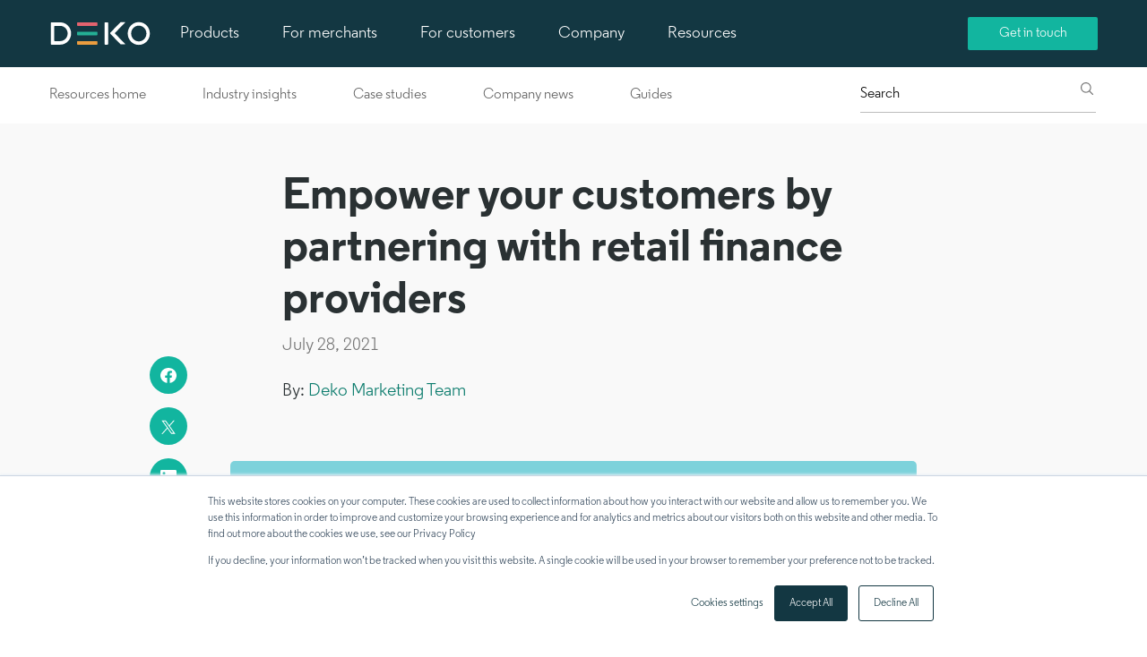

--- FILE ---
content_type: text/html; charset=UTF-8
request_url: https://www.dekopay.com/industry-insights/empower-your-customers-by-partnering-with-retail-finance-providers
body_size: 11914
content:
<!doctype html><!--[if lt IE 7]> <html class="no-js lt-ie9 lt-ie8 lt-ie7" lang="en" > <![endif]--><!--[if IE 7]>    <html class="no-js lt-ie9 lt-ie8" lang="en" >        <![endif]--><!--[if IE 8]>    <html class="no-js lt-ie9" lang="en" >               <![endif]--><!--[if gt IE 8]><!--><html class="no-js" lang="en"><!--<![endif]--><head>
    <meta charset="utf-8">
    <meta http-equiv="X-UA-Compatible" content="IE=edge,chrome=1">
    <meta name="author" content="Deko Marketing Team">
    <meta name="description" content="Deko discusses how to empower your customers by partnering with retail finance providers.">
    <meta name="generator" content="HubSpot">
    <title>Empower your customers by partnering with retail finance providers</title>
    <link rel="shortcut icon" href="https://www.dekopay.com/hubfs/favicon-deko.png">
    
<meta name="viewport" content="width=device-width, initial-scale=1">

    
    <meta property="og:description" content="Deko discusses how to empower your customers by partnering with retail finance providers.">
    <meta property="og:title" content="Empower your customers by partnering with retail finance providers">
    <meta name="twitter:description" content="Deko discusses how to empower your customers by partnering with retail finance providers.">
    <meta name="twitter:title" content="Empower your customers by partnering with retail finance providers">

    

    
    <style>
a.cta_button{-moz-box-sizing:content-box !important;-webkit-box-sizing:content-box !important;box-sizing:content-box !important;vertical-align:middle}.hs-breadcrumb-menu{list-style-type:none;margin:0px 0px 0px 0px;padding:0px 0px 0px 0px}.hs-breadcrumb-menu-item{float:left;padding:10px 0px 10px 10px}.hs-breadcrumb-menu-divider:before{content:'›';padding-left:10px}.hs-featured-image-link{border:0}.hs-featured-image{float:right;margin:0 0 20px 20px;max-width:50%}@media (max-width: 568px){.hs-featured-image{float:none;margin:0;width:100%;max-width:100%}}.hs-screen-reader-text{clip:rect(1px, 1px, 1px, 1px);height:1px;overflow:hidden;position:absolute !important;width:1px}
</style>

<link rel="stylesheet" href="https://www.dekopay.com/hubfs/hub_generated/template_assets/1/61783387694/1743463136104/template_ift_style.min.css">
<link rel="stylesheet" href="https://www.dekopay.com/hubfs/hub_generated/module_assets/1/84346419115/1743638391869/module_IFT_Header_Dark_Menu_V3.min.css">
<link rel="stylesheet" href="https://www.dekopay.com/hubfs/hub_generated/module_assets/1/80545867786/1743638382135/module_IFT_Search_Input.min.css">

<style>
  .ift-newsletter-sub {
    background-color: rgba(18, 181, 159,100%);
    padding:90px 0px;
    text-align:center;
    margin:0 auto;
  }
  .ift-newsletter-sub .module-content {
    max-width:606px;
    margin:0 auto;
  }
  .ift-newsletter-sub .module-content .title {
    color: rgba(255, 255, 255,100%);
    font-size: 40px;
    font-weight:500;
    line-height: 46px;
    padding-bottom: 20px;
  }
  .ift-newsletter-sub .module-content .description {
    color: rgba(255, 255, 255,100%);
    padding-bottom: 40px;
  }
  .ift-newsletter-sub .blog-sub-form {
    padding:80px 0px;
  }
  
  .ift-newsletter-sub .blog-sub-form .submitted-message {
    color: #fff;
    margin-top: -90px;
    margin-bottom: 0px;
  }
  
  .ift-newsletter-sub form {
    display:flex;
    width:100%;
    padding-bottom: 20px;
    align-items: baseline;
    justify-content: space-between;
  }
  .ift-newsletter-sub form .hs_email {
    width:65%;
  }
  .ift-newsletter-sub form .hs_submit {
    width:31%;
  }
  .ift-newsletter-sub input[type="submit"] {
    background-color: #133742;
  }
  .ift-newsletter-sub input[type="email"] {
    padding: 18px 10px;
    border-radius:2px;
  }
  
  .ift-newsletter-sub .legal-consent-container {
    display: block;
    position: absolute;
    margin-top: 100px;
    max-width: 608px;
    text-align:center;
  }
  .ift-newsletter-sub .legal-consent-container .hs-richtext p {
    font-family: Regular Web;
    font-style: normal;
    font-weight: 500;
    font-size: 16px;
    line-height: 160%;
    text-align: center;
    color: #FFFFFF;
  }
  .ift-newsletter-sub .legal-consent-container .hs-richtext a {
    color: #133742;
  }
  
  .ift-newsletter-sub .hs-richtext .description {
    position: absolute;
    margin-top: -110px;
    text-align: center;
    width:608px;
  }
  
  @media (max-width:768px) {
    .ift-newsletter-sub form {
      flex-direction:column;
    }
    .ift-newsletter-sub form .hs_email, .ift-newsletter-sub form .hs_submit {
      width:100%;
    }
    .ift-newsletter-sub .hs-richtext .description {
    margin-top: -75px;
    text-align: center;
    width: 90%;
    }
    .ift-newsletter-sub .legal-consent-container {
      margin-top: 165px;
      width: 90%;
    }
    .ift-newsletter-sub {
      padding:40px 0px 80px;
    }
  
  }
  
  
</style>

    <script type="application/ld+json">
{
  "mainEntityOfPage" : {
    "@type" : "WebPage",
    "@id" : "https://www.dekopay.com/industry-insights/empower-your-customers-by-partnering-with-retail-finance-providers"
  },
  "author" : {
    "name" : "Deko Marketing Team",
    "url" : "https://www.dekopay.com/industry-insights/author/deko-marketing-team",
    "@type" : "Person"
  },
  "headline" : "Empower your customers by partnering with retail finance providers",
  "datePublished" : "2021-07-28T13:26:00.000Z",
  "dateModified" : "2023-02-06T13:41:41.258Z",
  "publisher" : {
    "name" : "Pay4Later Ltd",
    "logo" : {
      "url" : "https://f.hubspotusercontent20.net/hubfs/14489771/Deko%20logo.png",
      "@type" : "ImageObject"
    },
    "@type" : "Organization"
  },
  "@context" : "https://schema.org",
  "@type" : "BlogPosting",
  "image" : [ "https://14489771.fs1.hubspotusercontent-na1.net/hubfs/14489771/Empower.png" ]
}
</script>


    
<!--  Added by GoogleAnalytics integration -->
<script>
var _hsp = window._hsp = window._hsp || [];
_hsp.push(['addPrivacyConsentListener', function(consent) { if (consent.allowed || (consent.categories && consent.categories.analytics)) {
  (function(i,s,o,g,r,a,m){i['GoogleAnalyticsObject']=r;i[r]=i[r]||function(){
  (i[r].q=i[r].q||[]).push(arguments)},i[r].l=1*new Date();a=s.createElement(o),
  m=s.getElementsByTagName(o)[0];a.async=1;a.src=g;m.parentNode.insertBefore(a,m)
})(window,document,'script','//www.google-analytics.com/analytics.js','ga');
  ga('create','UA-12731597-11','auto');
  ga('send','pageview');
}}]);
</script>

<!-- /Added by GoogleAnalytics integration -->

<!--  Added by GoogleAnalytics4 integration -->
<script>
var _hsp = window._hsp = window._hsp || [];
window.dataLayer = window.dataLayer || [];
function gtag(){dataLayer.push(arguments);}

var useGoogleConsentModeV2 = true;
var waitForUpdateMillis = 1000;


if (!window._hsGoogleConsentRunOnce) {
  window._hsGoogleConsentRunOnce = true;

  gtag('consent', 'default', {
    'ad_storage': 'denied',
    'analytics_storage': 'denied',
    'ad_user_data': 'denied',
    'ad_personalization': 'denied',
    'wait_for_update': waitForUpdateMillis
  });

  if (useGoogleConsentModeV2) {
    _hsp.push(['useGoogleConsentModeV2'])
  } else {
    _hsp.push(['addPrivacyConsentListener', function(consent){
      var hasAnalyticsConsent = consent && (consent.allowed || (consent.categories && consent.categories.analytics));
      var hasAdsConsent = consent && (consent.allowed || (consent.categories && consent.categories.advertisement));

      gtag('consent', 'update', {
        'ad_storage': hasAdsConsent ? 'granted' : 'denied',
        'analytics_storage': hasAnalyticsConsent ? 'granted' : 'denied',
        'ad_user_data': hasAdsConsent ? 'granted' : 'denied',
        'ad_personalization': hasAdsConsent ? 'granted' : 'denied'
      });
    }]);
  }
}

gtag('js', new Date());
gtag('set', 'developer_id.dZTQ1Zm', true);
gtag('config', 'G-YK41CP1HWV');
</script>
<script async src="https://www.googletagmanager.com/gtag/js?id=G-YK41CP1HWV"></script>

<!-- /Added by GoogleAnalytics4 integration -->

<!--  Added by GoogleTagManager integration -->
<script>
var _hsp = window._hsp = window._hsp || [];
window.dataLayer = window.dataLayer || [];
function gtag(){dataLayer.push(arguments);}

var useGoogleConsentModeV2 = true;
var waitForUpdateMillis = 1000;



var hsLoadGtm = function loadGtm() {
    if(window._hsGtmLoadOnce) {
      return;
    }

    if (useGoogleConsentModeV2) {

      gtag('set','developer_id.dZTQ1Zm',true);

      gtag('consent', 'default', {
      'ad_storage': 'denied',
      'analytics_storage': 'denied',
      'ad_user_data': 'denied',
      'ad_personalization': 'denied',
      'wait_for_update': waitForUpdateMillis
      });

      _hsp.push(['useGoogleConsentModeV2'])
    }

    (function(w,d,s,l,i){w[l]=w[l]||[];w[l].push({'gtm.start':
    new Date().getTime(),event:'gtm.js'});var f=d.getElementsByTagName(s)[0],
    j=d.createElement(s),dl=l!='dataLayer'?'&l='+l:'';j.async=true;j.src=
    'https://www.googletagmanager.com/gtm.js?id='+i+dl;f.parentNode.insertBefore(j,f);
    })(window,document,'script','dataLayer','GTM-WTX2MJX');

    window._hsGtmLoadOnce = true;
};

_hsp.push(['addPrivacyConsentListener', function(consent){
  if(consent.allowed || (consent.categories && consent.categories.analytics)){
    hsLoadGtm();
  }
}]);

</script>

<!-- /Added by GoogleTagManager integration -->


   <!-- Meta Tag -->
  <!--
     <meta name="description" content="Deko discusses how to empower your customers by partnering with retail finance providers.  July 28, 2021 ">
   -->


<!-- The following line must be placed in the head tag -->

<script type="text/javascript" src="https://secure.soil5hear.com/js/239104.js"></script>
<noscript>&lt;img  alt="" src="https://secure.soil5hear.com/239104.png" style="display:none;"&gt;</noscript>

<script type="text/javascript" src="https://p.teads.tv/teads-fellow.js" async="true"></script>
<script>
  window.teads_e = window.teads_e || [];
  window.teads_buyer_pixel_id = 3492;
</script>

<script type="text/javascript"> adroll_adv_id = "CTGZBNRSORG35I7YJGIHB3";
adroll_pix_id = "U6Z4FRDFLNFATNGMXWGOQA";
adroll_version = "2.0";
(function (w, d, e, o, a) {
    w.__adroll_loaded = true;
    w.adroll = w.adroll || [];
    w.adroll.f = ['setProperties', 'identify', 'track'];
    var roundtripUrl = "https://s.adroll.com/j/" + adroll_adv_id + "/roundtrip.js";
    for (a = 0; a < w.adroll.f.length; a++) {
        w.adroll[w.adroll.f[a]] = w.adroll[w.adroll.f[a]] || (function (n) {
            return function () {
                w.adroll.push([n, arguments])
            }
        })(w.adroll.f[a])
    }
    e = d.createElement('script');
    o = d.getElementsByTagName('script')[0];
    e.async = 1;
    e.src = roundtripUrl;
    o.parentNode.insertBefore(e, o);
})(window, document);
adroll.track("pageView"); 
</script>


<!-- Facebook Pixel Code -->
<script>
!function(f,b,e,v,n,t,s)
{if(f.fbq)return;n=f.fbq=function(){n.callMethod?
n.callMethod.apply(n,arguments):n.queue.push(arguments)};
if(!f._fbq)f._fbq=n;n.push=n;n.loaded=!0;n.version='2.0';
n.queue=[];t=b.createElement(e);t.async=!0;
t.src=v;s=b.getElementsByTagName(e)[0];
s.parentNode.insertBefore(t,s)}(window, document,'script',
'https://connect.facebook.net/en_US/fbevents.js');
fbq('init', '584924932646037');
fbq('track', 'PageView');
</script>
<noscript>&lt;img  height="1" width="1" style="display:none" src="https://www.facebook.com/tr?id=584924932646037&amp;amp;ev=PageView&amp;amp;noscript=1"&gt;</noscript>
<!-- End Facebook Pixel Code -->

<!-- Hotjar Tracking Code for https://www.dekopay.com/ -->
<script>
    (function(h,o,t,j,a,r){
        h.hj=h.hj||function(){(h.hj.q=h.hj.q||[]).push(arguments)};
        h._hjSettings={hjid:3184829,hjsv:6};
        a=o.getElementsByTagName('head')[0];
        r=o.createElement('script');r.async=1;
        r.src=t+h._hjSettings.hjid+j+h._hjSettings.hjsv;
        a.appendChild(r);
    })(window,document,'https://static.hotjar.com/c/hotjar-','.js?sv=');
</script>    
<link rel="amphtml" href="https://www.dekopay.com/industry-insights/empower-your-customers-by-partnering-with-retail-finance-providers?hs_amp=true">

<meta property="og:image" content="https://www.dekopay.com/hubfs/Empower.png">
<meta property="og:image:width" content="1798">
<meta property="og:image:height" content="1070">

<meta name="twitter:image" content="https://www.dekopay.com/hubfs/Empower.png">


<meta property="og:url" content="https://www.dekopay.com/industry-insights/empower-your-customers-by-partnering-with-retail-finance-providers">
<meta name="twitter:card" content="summary_large_image">
<meta name="twitter:creator" content="@dekopay">

<link rel="canonical" href="https://www.dekopay.com/industry-insights/empower-your-customers-by-partnering-with-retail-finance-providers">
<meta name="description" content="Deko discusses how to empower your customers by partnering with retail finance providers.  July 28, 2021 ">

<meta property="og:type" content="article">
<link rel="alternate" type="application/rss+xml" href="https://www.dekopay.com/industry-insights/rss.xml">
<meta name="twitter:domain" content="www.dekopay.com">
<script src="//platform.linkedin.com/in.js" type="text/javascript">
    lang: en_US
</script>

<meta http-equiv="content-language" content="en">
<link rel="stylesheet" href="//7052064.fs1.hubspotusercontent-na1.net/hubfs/7052064/hub_generated/template_assets/DEFAULT_ASSET/1766173834078/template_layout.min.css">


<link rel="stylesheet" href="https://www.dekopay.com/hubfs/hub_generated/template_assets/1/63116595004/1743463137199/template_ift_blog.min.css">




</head>
<body class="   hs-content-id-63124790354 hs-blog-post hs-blog-id-63112865807" style="">
<!--  Added by GoogleTagManager integration -->
<noscript><iframe src="https://www.googletagmanager.com/ns.html?id=GTM-WTX2MJX" height="0" width="0" style="display:none;visibility:hidden"></iframe></noscript>

<!-- /Added by GoogleTagManager integration -->

    <div class="header-container-wrapper">
    <div class="header-container container-fluid">

<div class="row-fluid-wrapper row-depth-1 row-number-1 ">
<div class="row-fluid ">
<div class="span12 widget-span widget-type-custom_widget " style="" data-widget-type="custom_widget" data-x="0" data-w="12">
<div id="hs_cos_wrapper_module_1666023352893102" class="hs_cos_wrapper hs_cos_wrapper_widget hs_cos_wrapper_type_module" style="" data-hs-cos-general-type="widget" data-hs-cos-type="module"><div class="header-sec header-dark wrapper-header">
  <div class="container">
    <div class="inner-header">
      <div class="logo">
                
        
        
        
        <a href="https://www.dekopay.com">
          
          
          
          
          
          
          <img src="https://www.dekopay.com/hubfs/_Deko_V2/deko-logo-v2.svg" alt="deko-logo-v2" loading="lazy" style="max-width: 100%; height: auto;">
          
        </a>
      </div>
      <div class="menu custom-menu-primary header-nav">
        <span id="hs_cos_wrapper_module_1666023352893102_" class="hs_cos_wrapper hs_cos_wrapper_widget hs_cos_wrapper_type_menu" style="" data-hs-cos-general-type="widget" data-hs-cos-type="menu"><div id="hs_menu_wrapper_module_1666023352893102_" class="hs-menu-wrapper active-branch flyouts hs-menu-flow-horizontal" role="navigation" data-sitemap-name="default" data-menu-id="84347168809" aria-label="Navigation Menu">
 <ul role="menu">
  <li class="hs-menu-item hs-menu-depth-1 hs-item-has-children" role="none"><a href="javascript:;" aria-haspopup="true" aria-expanded="false" role="menuitem">Products</a>
   <ul role="menu" class="hs-menu-children-wrapper">
    <li class="hs-menu-item hs-menu-depth-2" role="none"><a href="https://www.dekopay.com/at-a-glance" role="menuitem">At a glance</a></li>
    <li class="hs-menu-item hs-menu-depth-2" role="none"><a href="https://www.dekopay.com/pay-monthly" role="menuitem">Pay Monthly</a></li>
    <li class="hs-menu-item hs-menu-depth-2" role="none"><a href="https://www.dekopay.com/newpay" role="menuitem">Digital Credit</a></li>
    <li class="hs-menu-item hs-menu-depth-2" role="none"><a href="https://www.dekopay.com/will-i-qualify" role="menuitem">Will I Qualify</a></li>
    <li class="hs-menu-item hs-menu-depth-2" role="none"><a href="https://www.dekopay.com/uplift" role="menuitem">Deko Uplift</a></li>
    <li class="hs-menu-item hs-menu-depth-2" role="none"><a href="https://www.dekopay.com/multi-lender" role="menuitem">Multi-lender</a></li>
   </ul></li>
  <li class="hs-menu-item hs-menu-depth-1 hs-item-has-children" role="none"><a href="javascript:;" aria-haspopup="true" aria-expanded="false" role="menuitem">For merchants</a>
   <ul role="menu" class="hs-menu-children-wrapper">
    <li class="hs-menu-item hs-menu-depth-2 hs-item-has-children" role="none"><a href="javascript:;" role="menuitem">Resources</a>
     <ul role="menu" class="hs-menu-children-wrapper">
      <li class="hs-menu-item hs-menu-depth-3" role="none"><a href="https://www.dekopay.com/integration" role="menuitem">Integration</a></li>
      <li class="hs-menu-item hs-menu-depth-3" role="none"><a href="https://www.dekopay.com/partner-support" role="menuitem">Merchant support</a></li>
      <li class="hs-menu-item hs-menu-depth-3" role="none"><a href="https://secure.dekopay.com/backoffice/v2/#/" role="menuitem" target="_blank" rel="noopener">Log in to Backoffice</a></li>
      <li class="hs-menu-item hs-menu-depth-3" role="none"><a href="https://docs.dekopay.com/" role="menuitem" target="_blank" rel="noopener">Developer portal</a></li>
     </ul></li>
    <li class="hs-menu-item hs-menu-depth-2 hs-item-has-children" role="none"><a href="javascript:;" role="menuitem">Industries</a>
     <ul role="menu" class="hs-menu-children-wrapper">
      <li class="hs-menu-item hs-menu-depth-3" role="none"><a href="https://www.dekopay.com/industries/home" role="menuitem">Home</a></li>
      <li class="hs-menu-item hs-menu-depth-3" role="none"><a href="https://www.dekopay.com/industries/electrical" role="menuitem">Electronics</a></li>
      <li class="hs-menu-item hs-menu-depth-3" role="none"><a href="https://www.dekopay.com/industries/jewellery" role="menuitem">Jewellery</a></li>
      <li class="hs-menu-item hs-menu-depth-3" role="none"><a href="https://www.dekopay.com/industries/automotive" role="menuitem">Auto</a></li>
      <li class="hs-menu-item hs-menu-depth-3" role="none"><a href="https://www.dekopay.com/industries/vets" role="menuitem">Vets</a></li>
      <li class="hs-menu-item hs-menu-depth-3" role="none"><a href="https://www.dekopay.com/industries/sports-leisure" role="menuitem">Leisure</a></li>
      <li class="hs-menu-item hs-menu-depth-3" role="none"><a href="https://www.dekopay.com/industries/wellbeing" role="menuitem">Wellbeing</a></li>
      <li class="hs-menu-item hs-menu-depth-3" role="none"><a href="https://www.dekopay.com/industries/education-training" role="menuitem">Education</a></li>
     </ul></li>
   </ul></li>
  <li class="hs-menu-item hs-menu-depth-1 hs-item-has-children" role="none"><a href="javascript:;" aria-haspopup="true" aria-expanded="false" role="menuitem">For customers</a>
   <ul role="menu" class="hs-menu-children-wrapper">
    <li class="hs-menu-item hs-menu-depth-2" role="none"><a href="https://www.dekopay.com/for-customers" role="menuitem">For customers</a></li>
    <li class="hs-menu-item hs-menu-depth-2" role="none"><a href="https://www.dekopay.com/partner-directory" role="menuitem">Merchant directory</a></li>
    <li class="hs-menu-item hs-menu-depth-2" role="none"><a href="https://www.dekopay.com/customer-support" role="menuitem">Customer support</a></li>
    <li class="hs-menu-item hs-menu-depth-2" role="none"><a href="https://www.dekopay.com/jargon-buster" role="menuitem">Jargon buster</a></li>
   </ul></li>
  <li class="hs-menu-item hs-menu-depth-1 hs-item-has-children" role="none"><a href="javascript:;" aria-haspopup="true" aria-expanded="false" role="menuitem">Company</a>
   <ul role="menu" class="hs-menu-children-wrapper">
    <li class="hs-menu-item hs-menu-depth-2" role="none"><a href="https://www.dekopay.com/about-us" role="menuitem">About us</a></li>
    <li class="hs-menu-item hs-menu-depth-2" role="none"><a href="https://www.dekopay.com/become-a-lender" role="menuitem">Become a lender</a></li>
    <li class="hs-menu-item hs-menu-depth-2" role="none"><a href="https://www.dekopay.com/become-a-partner" role="menuitem">Become a partner</a></li>
    <li class="hs-menu-item hs-menu-depth-2" role="none"><a href="https://apply.workable.com/deko/" role="menuitem" target="_blank" rel="noopener">Careers</a></li>
    <li class="hs-menu-item hs-menu-depth-2" role="none"><a href="https://www.dekopay.com/contact-us" role="menuitem">Contact us</a></li>
   </ul></li>
  <li class="hs-menu-item hs-menu-depth-1 hs-item-has-children" role="none"><a href="https://www.dekopay.com/resources" aria-haspopup="true" aria-expanded="false" role="menuitem">Resources</a>
   <ul role="menu" class="hs-menu-children-wrapper">
    <li class="hs-menu-item hs-menu-depth-2" role="none"><a href="https://www.dekopay.com/industry-insights" role="menuitem">Industry insights</a></li>
    <li class="hs-menu-item hs-menu-depth-2" role="none"><a href="https://www.dekopay.com/case-studies" role="menuitem">Case studies</a></li>
    <li class="hs-menu-item hs-menu-depth-2" role="none"><a href="https://www.dekopay.com/company-news" role="menuitem">Company news</a></li>
    <li class="hs-menu-item hs-menu-depth-2" role="none"><a href="https://www.dekopay.com/guides" role="menuitem">Guides</a></li>
   </ul></li>
 </ul>
</div></span>
      </div>
      <div class="get-touch">
        
        
        
        
        
        <a href="https://www.dekopay.com/contact-us">
          Get in touch
        </a>
      </div>
    </div>
  </div>
</div></div>

</div><!--end widget-span -->
</div><!--end row-->
</div><!--end row-wrapper -->

    </div><!--end header -->
</div><!--end header wrapper -->

<div class="body-container-wrapper">
    <div class="body-container container-fluid">

<div class="row-fluid-wrapper row-depth-1 row-number-1 ">
<div class="row-fluid ">
<div class="span12 widget-span widget-type-cell " style="" data-widget-type="cell" data-x="0" data-w="12">

<div class="row-fluid-wrapper row-depth-1 row-number-2 ">
<div class="row-fluid ">
<div class="span12 widget-span widget-type-cell container" style="" data-widget-type="cell" data-x="0" data-w="12">

<div class="row-fluid-wrapper row-depth-1 row-number-3 ">
<div class="row-fluid ">
<div class="span9 widget-span widget-type-custom_widget blog-listing-menubar" style="" data-widget-type="custom_widget" data-x="0" data-w="9">
<div id="hs_cos_wrapper_module_1641293954153361" class="hs_cos_wrapper hs_cos_wrapper_widget hs_cos_wrapper_type_module" style="" data-hs-cos-general-type="widget" data-hs-cos-type="module"><div class="blog-menu">
  <div class="container">
    <div class="inner-blog-menu">
      <ul class="selectdropdown">
        
        
        <li>                    
          
          
          
          
          <a href="https://www.dekopay.com/resources" class="     ">
            Resources home
          </a>
        </li>
        
        
        <li>                    
          
          
          
          
          <a href="https://www.dekopay.com/industry-insights" class="     ">
            Industry insights
          </a>
        </li>
        
        
        <li>                    
          
          
          
          
          <a href="https://www.dekopay.com/case-studies" class="     ">
            Case studies
          </a>
        </li>
        
        
        <li>                    
          
          
          
          
          <a href="https://www.dekopay.com/company-news" class="     ">
            Company news
          </a>
        </li>
        
        
        <li>                    
          
          
          
          
          <a href="https://www.dekopay.com/guides" class="     ">
            Guides
          </a>
        </li>
        
      </ul>
    </div>
    <div class="dropdown custom-select">
      <select class="filters small" id="dynamic_select">        
        
        <option value="https://www.dekopay.com/resources"> Resources home</option> 
        
        <option value="https://www.dekopay.com/industry-insights"> Industry insights</option> 
        
        <option value="https://www.dekopay.com/case-studies"> Case studies</option> 
        
        <option value="https://www.dekopay.com/company-news"> Company news</option> 
        
        <option value="https://www.dekopay.com/guides"> Guides</option> 
        
      </select>
    </div>
  </div>
</div></div>

</div><!--end widget-span -->
<div class="span3 widget-span widget-type-cell blog-listing-search" style="" data-widget-type="cell" data-x="9" data-w="3">

<div class="row-fluid-wrapper row-depth-1 row-number-4 ">
<div class="row-fluid ">
<div class="span12 widget-span widget-type-custom_widget " style="" data-widget-type="custom_widget" data-x="0" data-w="12">
<div id="hs_cos_wrapper_module_1662385896258168" class="hs_cos_wrapper hs_cos_wrapper_widget hs_cos_wrapper_type_module" style="" data-hs-cos-general-type="widget" data-hs-cos-type="module">

<div class="hs-search-field"> 
    <div class="hs-search-field__bar"> 
      <form action="/search-results">
        
        <input type="text" class="hs-search-field__input" name="term" autocomplete="off" aria-label="Search" placeholder="Search">
        
        
          <input type="hidden" name="type" value="SITE_PAGE">
        
        
        
          <input type="hidden" name="type" value="BLOG_POST">
          <input type="hidden" name="type" value="LISTING_PAGE">
        
        

        
          <button aria-label="Search">
            <svg width="14" height="14" viewbox="0 0 14 14" fill="none" xmlns="http://www.w3.org/2000/svg">
              <path d="M13.8195 12.9928L10.3518 9.52157C11.1723 8.51509 11.6668 7.23411 11.6668 5.83589C11.6668 2.61915 9.05102 0 5.83199 0C2.61296 0 0 2.61915 0 5.83589C0 9.05264 2.61582 11.6689 5.83485 11.6689C7.22996 11.6689 8.51357 11.1743 9.51987 10.3536L12.9876 13.822C13.2249 14.0593 13.5851 14.0593 13.8224 13.822C14.0597 13.5847 14.0597 13.2301 13.8195 12.9928ZM1.16354 5.83589C1.16354 3.25964 3.2562 1.16661 5.83199 1.16661C8.40779 1.16661 10.5033 3.2625 10.5033 5.83875C10.5033 8.41501 8.40779 10.5109 5.83199 10.5109C3.2562 10.5109 1.16354 8.41215 1.16354 5.83589Z" fill="#767676" />
            </svg>
          </button>
        
      </form>
    </div>
    <ul class="hs-search-field__suggestions"></ul>
</div></div>

</div><!--end widget-span -->
</div><!--end row-->
</div><!--end row-wrapper -->

</div><!--end widget-span -->
</div><!--end row-->
</div><!--end row-wrapper -->

</div><!--end widget-span -->
</div><!--end row-->
</div><!--end row-wrapper -->

<div class="row-fluid-wrapper row-depth-1 row-number-5 ">
<div class="row-fluid ">
<div class="span12 widget-span widget-type-custom_widget " style="" data-widget-type="custom_widget" data-x="0" data-w="12">
<div id="hs_cos_wrapper_module_151388194052436" class="hs_cos_wrapper hs_cos_wrapper_widget hs_cos_wrapper_type_module widget-type-blog_content" style="" data-hs-cos-general-type="widget" data-hs-cos-type="module">
    <div class="blog-section insights-blog">
<div class="top-post-bg insights">
<div class="blog-container">
<div class="blog-post-wrapper-dj cell-wrapper">
<div class="section post-header">
<div class="top-post">
<h1><span id="hs_cos_wrapper_name" class="hs_cos_wrapper hs_cos_wrapper_meta_field hs_cos_wrapper_type_text" style="" data-hs-cos-general-type="meta_field" data-hs-cos-type="text">Empower your customers by partnering with retail finance providers</span></h1>
<div class="date">
July 28, 2021
</div>
<span class="author">By: <a href="https://www.dekopay.com/industry-insights/author/deko-marketing-team" rel="author">Deko Marketing Team</a></span>
<span></span>
</div>
<div id="content-anchor"></div>
<div class="hs-featured-image-wrapper">            
<img class="lozad" data-src="https://14489771.fs1.hubspotusercontent-na1.net/hubfs/14489771/Empower.png" alt="">
</div>
</div>    
</div>
<div id="sidebar-phantom"></div>
<div class="blog-share sidebar" id="sidebar">
<div class="inner-blog-share">
<a class="share_item " href="https://www.facebook.com/sharer/sharer.php?u=https://www.dekopay.com/industry-insights/empower-your-customers-by-partnering-with-retail-finance-providers" target="_blank"><img src="https://www.dekopay.com/hubfs/Deko%20Website%20July%202021/Images/Blog/Negative.svg" alt="facebook_share_icon"></a>
<a class="share_item" href="https://twitter.com/intent/tweet?url=https://www.dekopay.com/industry-insights/empower-your-customers-by-partnering-with-retail-finance-providers" target="_blank"><img src="https://www.dekopay.com/hubfs/_Deko_V2/twitter-x.svg" alt="twitter_share_icon"></a>             
<a class="share_item" href="https://www.linkedin.com/shareArticle?mini=true&amp;url=https://www.dekopay.com/industry-insights/empower-your-customers-by-partnering-with-retail-finance-providers" target="_blank"><img src="https://www.dekopay.com/hubfs/Deko%20Website%20July%202021/Images/Blog/Negative-2.svg" alt="linkedin_share_icon"></a>
</div>
</div>
</div>
</div>
<div class="blog-post-wrapper blog-container">
<div class="section post-body">
<span id="hs_cos_wrapper_post_body" class="hs_cos_wrapper hs_cos_wrapper_meta_field hs_cos_wrapper_type_rich_text" style="" data-hs-cos-general-type="meta_field" data-hs-cos-type="rich_text"><p><span>Retail continues to evolve, with consumers looking for better ways to shop for their favourite products and services. Flexible payment methods are smarter options that can help you boost basket sizes and increase sales. And in this guide, we’re revealing how you can empower your customers by partnering with <a href="/industry-insights/what-is-retail-finance" rel="noopener" target="_blank">retail finance </a>providers to offer flexible finance.</span></p>
<!--more-->
<h2><strong>The rise of digital payments</strong></h2>
<p><span>In 2018, there were&nbsp;</span><a href="https://home.bluesnap.com/snap-center/blog/payment-method-statistics/" rel="noopener" target="_blank"><span>41.8 billion transactions</span></a><span>&nbsp;made via eWallets. Since the pandemic, the demand for alternative payment methods has only increased, with options like buy now, pay later proving to be particularly popular with millennial buyers.&nbsp;</span></p>
<p><span>Today, it’s vital that merchants provide flexible finance for their customers. Doing so will empower those buying your products and services, and you can&nbsp;<a href="https://www.dekopay.com/blog/top-retail-payment-trends-new-normal/" rel="noopener" target="_blank">stay ahead of the latest retail trends</a>&nbsp;while providing a seamless experience.&nbsp;</span></p>
<p><span>But what is it about flexible finance that’s so appealing to customers, and how do you find a retail finance provider to partner with and offer more options at checkout? Read on to find out.&nbsp;</span></p>
<h2><strong>How retail finance providers empower customers&nbsp;</strong></h2>
<h2><strong>Unlocks buying potential</strong></h2>
<p><span>Online checkout drop-offs is a genuine problem faced by many merchants. The global cart&nbsp;</span><a href="https://truelist.co/blog/shopping-cart-abandonment-stats/" rel="noopener" target="_blank"><span>abandonment rate is around 86 per cent</span></a><span>, and one of the key reasons is a lack of consumers’ preferred payment options. This is especially true for younger buying demographics.&nbsp;</span></p>
<p><span>For Generation Z and millennials, who make up a vast shopper base, methods like buy now, pay later have become the de facto way to make transactions online. And when they’re not available, the probability of checkout drop-off increases.&nbsp;</span></p>
<p><span>But when these buying demographics have their preferred options, they feel more empowered at checkout. By offering payment alternatives, you can facilitate the needs of a vital customer base. You just need to find the right retail finance provider.&nbsp;</span><span>&nbsp;</span></p>
<p><span>At&nbsp;</span><a href="https://www.dekopay.com/" rel="noopener" target="_blank">Deko</a><span>, for example, we offer a multi-lender option that provides access to multiple lenders in the background and ensures more customers qualify for finance. If the customer is rejected by the first lender, they automatically move onto the second one without their buying experience suffering from any interruption.&nbsp;</span></p>
<p><span>Having access to these kinds of payments helps unlock buying power, as customers have increased finance options at their fingertips and are more likely to qualify for lending. The result is more people completing at checkout and fewer basket abandonments.&nbsp;</span></p>
<h2><strong>Increased purchasing power</strong></h2>
<p><span>As well as seeing a decrease in checkout drop-offs, partnering with a retail finance provider can also increase consumer spending. Being able to spread the payments over several months with digital credit options gives buyers more flexibility and greater financial freedom.&nbsp;</span></p>
<p><span>As a result, they feel confident knowing they can make larger purchases without facing high credit card fees. In fact,&nbsp;</span><a href="https://inews.co.uk/inews-lifestyle/money/credit-cards-young-people-millennials-plastic-836713" rel="noopener" target="_blank"><span>younger buying demographics continue to shun credit cards</span></a><span>&nbsp;in search of smarter ways to pay, like alternative payment methods.&nbsp;</span></p>
<p><span>Offering flexible finance means you can drive up basket sizes, unlocking plenty of buying power for your goods and services in the process. And flexible finance options help all kinds of businesses prosper, whether they’re an&nbsp;</span><a href="https://www.dekopay.com/blog/project-post/case-study-acacia-training/" rel="noopener" target="_blank"><span>online education business</span></a><span>&nbsp;providing better access to learning or a&nbsp;</span><a href="https://www.dekopay.com/blog/project-post/steven-stone/" rel="noopener" target="_blank"><span>jewellery company</span></a><span>&nbsp;with higher-priced luxury items.&nbsp;</span></p>
<p><span>If customers know they have a transparent option for paying for goods without accumulating high-interest charges, they’re likely to feel more confident in their buying decisions. All of a sudden, those big-ticket items suddenly look more appealing than they did previously.&nbsp;</span><span>&nbsp;</span></p>
<p><span>Such financial flexibility is one of the reasons why methods like buy now, pay later are becoming one of the biggest retail trends. Therefore, it should come as no surprise that alternative payment options increase the chances of bigger basket sizes with consumers.&nbsp;</span></p>
<h2><strong>Provides a better customer experience</strong></h2>
<p><span>Nailing your customer experience is, without a doubt, the key to being successful. In today’s market, consumers have so many shopping options, which means they’re happy to move from one business to the next while looking for experiences that cater to their needs.&nbsp;</span><span>&nbsp;</span></p>
<p><span>We have become an on-demand economy, and therefore expect the shopping experience to meet our requirements. But make no mistake, once a customer settles on a brand they enjoy using, they will continue to show loyalty.&nbsp;</span></p>
<p><a href="https://blog.hubspot.com/service/customer-loyalty-statistics?__hstc=115773081.7919b81ac3c6a108c676ab4745b9ee20.1627046607951.1627471557702.1627474562676.11&amp;__hssc=115773081.1.1627474562676&amp;__hsfp=699193186" rel="noopener" target="_blank"><span>Ninety percent of customers</span></a><span>&nbsp;are likely to purchase more than once, so there’s a huge market for repeat buys that you can tap into. By working with a retail finance provider to offer digital credit lines, you can provide your customers with a better experience and benefit from repeat business.&nbsp;</span><span>&nbsp;</span></p>
<p><span>These credit lines can also extend to physical commerce. Bricks and mortar stores can offer alternative payment methods and provide a seamless experience, whether customers shop online or off.&nbsp;</span></p>
<p><span>Giving your customers financial flexibility provides them with a more refined experience. As a result, they will feel more inclined to shop with you, knowing that you’re the merchant who thinks about its customer base and provides payment options in line with their needs.&nbsp;</span></p>
<h2><strong>Summary: put the customer first with retail finance</strong></h2>
<p><span>Partnering with a retail finance provider allows you to offer customers more options at the checkout stage. That means you can reduce checkout drop-offs, increase basket sizes and empower customers with finance options designed for a better all-round shopping experience.</span></p></span>
</div>
<div class="back-btn">
<a href="https://insights.dekopay.com/industry-insights" class="green-btn">Go back</a>
</div>
</div>
</div>
</div>

</div><!--end widget-span -->
</div><!--end row-->
</div><!--end row-wrapper -->

</div><!--end widget-span -->
</div><!--end row-->
</div><!--end row-wrapper -->

    </div><!--end body -->
</div><!--end body wrapper -->

<div class="footer-container-wrapper">
    <div class="footer-container container-fluid">

<div class="row-fluid-wrapper row-depth-1 row-number-1 ">
<div class="row-fluid ">
<div class="span12 widget-span widget-type-custom_widget " style="" data-widget-type="custom_widget" data-x="0" data-w="12">
<div id="hs_cos_wrapper_module_16413149625081337" class="hs_cos_wrapper hs_cos_wrapper_widget hs_cos_wrapper_type_module" style="" data-hs-cos-general-type="widget" data-hs-cos-type="module"><div class="ift-newsletter-sub">
  <div class="container">
    <div class="module-content">
    <h3 class="title">Subscribe to our newsletter</h3>
    <div class="blog-sub-form">
      <span id="hs_cos_wrapper_module_16413149625081337_" class="hs_cos_wrapper hs_cos_wrapper_widget hs_cos_wrapper_type_form" style="" data-hs-cos-general-type="widget" data-hs-cos-type="form"><h3 id="hs_cos_wrapper_form_264725496_title" class="hs_cos_wrapper form-title" data-hs-cos-general-type="widget_field" data-hs-cos-type="text"></h3>

<div id="hs_form_target_form_264725496"></div>









</span>
    </div>
  </div>
 </div>
</div>
</div>

</div><!--end widget-span -->
</div><!--end row-->
</div><!--end row-wrapper -->

<div class="row-fluid-wrapper row-depth-1 row-number-2 ">
<div class="row-fluid ">
<div class="span12 widget-span widget-type-custom_widget " style="" data-widget-type="custom_widget" data-x="0" data-w="12">
<div id="hs_cos_wrapper_module_1641294047115389" class="hs_cos_wrapper hs_cos_wrapper_widget hs_cos_wrapper_type_module" style="" data-hs-cos-general-type="widget" data-hs-cos-type="module"><div class="footer-sec" style="background:#133742;">
  <div class="f-container">
    <div class="inner-footer">
      <div class="f-logo f-common">
        <div class="footer-logo">
          
          
          
          
          
          <a href="">
            
            
            
            
            
            
            <img class="lozad" src="https://www.dekopay.com/hubfs/Deko%20Website%20July%202021/Images/Home/logos-1.svg" alt="Deko" loading="lazy" style="max-width: 100%; height: auto;">
            
          </a>
        </div>
        <p><span>7 Handyside Street</span>,<br>London, N1C 4DA <a href="mailto:hello@dekopay.com">hello@dekopay.com</a></p>
        <div class="s-icons">
          <ul>
<li><a href="https://twitter.com/dekopay" target="_blank" rel="noopener"><img src="https://www.dekopay.com/hs-fs/hubfs/X-circle.png?width=29&amp;height=29&amp;name=X-circle.png" alt="X-circle" width="29" height="29" loading="lazy" style="height: auto; max-width: 100%; width: 29px;" srcset="https://www.dekopay.com/hs-fs/hubfs/X-circle.png?width=15&amp;height=15&amp;name=X-circle.png 15w, https://www.dekopay.com/hs-fs/hubfs/X-circle.png?width=29&amp;height=29&amp;name=X-circle.png 29w, https://www.dekopay.com/hs-fs/hubfs/X-circle.png?width=44&amp;height=44&amp;name=X-circle.png 44w, https://www.dekopay.com/hs-fs/hubfs/X-circle.png?width=58&amp;height=58&amp;name=X-circle.png 58w, https://www.dekopay.com/hs-fs/hubfs/X-circle.png?width=73&amp;height=73&amp;name=X-circle.png 73w, https://www.dekopay.com/hs-fs/hubfs/X-circle.png?width=87&amp;height=87&amp;name=X-circle.png 87w" sizes="(max-width: 29px) 100vw, 29px"></a></li>
<li><a href="https://www.linkedin.com/company/dekopay" target="_blank" rel="noopener"><img src="https://www.dekopay.com/hubfs/_Deko_V2/social-media/linkedin.svg" alt="linkedin"></a></li>
<li><a href="https://www.facebook.com/dekopayuk/" target="_blank" rel="noopener"><img src="https://www.dekopay.com/hubfs/_Deko_V2/social-media/facebook.png" alt="facebook"></a></li>
<li><a href="https://www.instagram.com/dekopay/" target="_blank" rel="noopener"><img src="https://www.dekopay.com/hubfs/_Deko_V2/social-media/instagram.svg" alt="instagram"></a></li>
</ul>
        </div>
        <ul class="brand-logo">
<li>&nbsp;</li>
<li>&nbsp;</li>
<li>&nbsp;</li>
</ul>
<p>&nbsp;</p>
      </div>
      <div class="quick-link f-common">
        <span id="hs_cos_wrapper_module_1641294047115389_" class="hs_cos_wrapper hs_cos_wrapper_widget hs_cos_wrapper_type_menu" style="" data-hs-cos-general-type="widget" data-hs-cos-type="menu"><div id="hs_menu_wrapper_module_1641294047115389_" class="hs-menu-wrapper active-branch no-flyouts hs-menu-flow-horizontal" role="navigation" data-sitemap-name="default" data-menu-id="61903135580" aria-label="Navigation Menu">
 <ul role="menu">
  <li class="hs-menu-item hs-menu-depth-1 hs-item-has-children" role="none"><a href="javascript:;" aria-haspopup="true" aria-expanded="false" role="menuitem">Products</a>
   <ul role="menu" class="hs-menu-children-wrapper">
    <li class="hs-menu-item hs-menu-depth-2" role="none"><a href="https://www.dekopay.com/at-a-glance" role="menuitem">At a glance</a></li>
    <li class="hs-menu-item hs-menu-depth-2" role="none"><a href="https://www.dekopay.com/pay-monthly" role="menuitem">Pay Monthly</a></li>
    <li class="hs-menu-item hs-menu-depth-2" role="none"><a href="https://www.dekopay.com/newpay" role="menuitem">Digital Credit</a></li>
    <li class="hs-menu-item hs-menu-depth-2" role="none"><a href="https://www.dekopay.com/will-i-qualify" role="menuitem">Will I Qualify</a></li>
    <li class="hs-menu-item hs-menu-depth-2" role="none"><a href="https://www.dekopay.com/uplift" role="menuitem">Deko Uplift</a></li>
    <li class="hs-menu-item hs-menu-depth-2" role="none"><a href="https://www.dekopay.com/multi-lender" role="menuitem">Multi-lender</a></li>
   </ul></li>
  <li class="hs-menu-item hs-menu-depth-1 hs-item-has-children" role="none"><a href="javascript:;" aria-haspopup="true" aria-expanded="false" role="menuitem">For merchants</a>
   <ul role="menu" class="hs-menu-children-wrapper">
    <li class="hs-menu-item hs-menu-depth-2" role="none"><a href="https://www.dekopay.com/integration" role="menuitem">Integration</a></li>
    <li class="hs-menu-item hs-menu-depth-2" role="none"><a href="https://www.dekopay.com/partner-support" role="menuitem">Merchant support</a></li>
    <li class="hs-menu-item hs-menu-depth-2" role="none"><a href="https://www.dekopay.com/guides/why-deko-finance-is-the-right-choice-for-your-ecommerce-business" role="menuitem">Why Deko</a></li>
    <li class="hs-menu-item hs-menu-depth-2" role="none"><a href="https://secure.dekopay.com/backoffice/v2/#/" role="menuitem" target="_blank" rel="noopener">Log in to Backoffice</a></li>
    <li class="hs-menu-item hs-menu-depth-2" role="none"><a href="https://docs.dekopay.com/" role="menuitem">Developer portal</a></li>
   </ul></li>
  <li class="hs-menu-item hs-menu-depth-1 hs-item-has-children" role="none"><a href="javascript:;" aria-haspopup="true" aria-expanded="false" role="menuitem">For customers</a>
   <ul role="menu" class="hs-menu-children-wrapper">
    <li class="hs-menu-item hs-menu-depth-2" role="none"><a href="https://www.dekopay.com/for-customers" role="menuitem">For customers</a></li>
    <li class="hs-menu-item hs-menu-depth-2" role="none"><a href="https://www.dekopay.com/partner-directory" role="menuitem">Merchant directory</a></li>
    <li class="hs-menu-item hs-menu-depth-2" role="none"><a href="https://www.dekopay.com/customer-support" role="menuitem">Customer support</a></li>
   </ul></li>
  <li class="hs-menu-item hs-menu-depth-1 hs-item-has-children" role="none"><a href="javascript:;" aria-haspopup="true" aria-expanded="false" role="menuitem">Company</a>
   <ul role="menu" class="hs-menu-children-wrapper">
    <li class="hs-menu-item hs-menu-depth-2" role="none"><a href="https://www.dekopay.com/contact-us" role="menuitem">Contact us</a></li>
    <li class="hs-menu-item hs-menu-depth-2" role="none"><a href="https://www.dekopay.com/become-a-lender" role="menuitem">Become a lender</a></li>
    <li class="hs-menu-item hs-menu-depth-2" role="none"><a href="https://www.dekopay.com/become-a-partner" role="menuitem">Become a partner</a></li>
    <li class="hs-menu-item hs-menu-depth-2" role="none"><a href="https://www.dekopay.com/about-us" role="menuitem">About us</a></li>
    <li class="hs-menu-item hs-menu-depth-2" role="none"><a href="https://apply.workable.com/deko/" role="menuitem" target="_blank" rel="noopener">Careers</a></li>
    <li class="hs-menu-item hs-menu-depth-2" role="none"><a href="https://www.dekopay.com/resources" role="menuitem">Blog</a></li>
    <li class="hs-menu-item hs-menu-depth-2" role="none"><a href="https://www.dekopay.com/glossary" role="menuitem">Glossary</a></li>
   </ul></li>
  <li class="hs-menu-item hs-menu-depth-1 hs-item-has-children" role="none"><a href="javascript:;" aria-haspopup="true" aria-expanded="false" role="menuitem">Legal</a>
   <ul role="menu" class="hs-menu-children-wrapper">
    <li class="hs-menu-item hs-menu-depth-2" role="none"><a href="https://www.dekopay.com/terms-of-service" role="menuitem">Terms of service</a></li>
    <li class="hs-menu-item hs-menu-depth-2" role="none"><a href="https://www.dekopay.com/security-statement" role="menuitem">Security statement</a></li>
    <li class="hs-menu-item hs-menu-depth-2" role="none"><a href="https://www.dekopay.com/complaints-procedure" role="menuitem">Complaints procedure</a></li>
    <li class="hs-menu-item hs-menu-depth-2" role="none"><a href="https://www.dekopay.com/privacy-policy" role="menuitem">Privacy policy</a></li>
    <li class="hs-menu-item hs-menu-depth-2" role="none"><a href="https://www.dekopay.com/cookies" role="menuitem">Cookies</a></li>
   </ul></li>
 </ul>
</div></span>          
      </div>
    </div>
  </div>
</div>
<div class="copyright" style="background:#0C1E26;">
  <div class="f-container">
    <div class="inner-copyright">
      <span style="font-size: 14px; color: #ffffff;">Deko is a trading name of NewDay Technology Ltd, registered in England and Wales (company number 08812602). NewDay Technology Ltd is an Appointed Representative of NewDay Cards Ltd for the purposes of providing credit broking services. NewDay Cards Ltd is authorised and regulated by the Financial Conduct Authority (FRN 682417).</span>
    </div>
  </div>
</div></div>

</div><!--end widget-span -->
</div><!--end row-->
</div><!--end row-wrapper -->

    </div><!--end footer -->
</div><!--end footer wrapper -->

    <script src="/hs/hsstatic/jquery-libs/static-1.4/jquery/jquery-1.11.2.js"></script>
<script src="/hs/hsstatic/jquery-libs/static-1.4/jquery-migrate/jquery-migrate-1.2.1.js"></script>
<script>hsjQuery = window['jQuery'];</script>
<!-- HubSpot performance collection script -->
<script defer src="/hs/hsstatic/content-cwv-embed/static-1.1293/embed.js"></script>
<script>
var hsVars = hsVars || {}; hsVars['language'] = 'en';
</script>

<script src="/hs/hsstatic/cos-i18n/static-1.53/bundles/project.js"></script>
<script src="https://www.dekopay.com/hubfs/hub_generated/template_assets/1/61783677699/1743463147848/template_ift_general.min.js"></script>
<script src="/hs/hsstatic/keyboard-accessible-menu-flyouts/static-1.17/bundles/project.js"></script>

<script>
$('.tag-filter').on('change', function(){
   window.location = $(this).val();
});
</script>


    <!--[if lte IE 8]>
    <script charset="utf-8" src="https://js.hsforms.net/forms/v2-legacy.js"></script>
    <![endif]-->

<script data-hs-allowed="true" src="/_hcms/forms/v2.js"></script>

    <script data-hs-allowed="true">
        var options = {
            portalId: '14489771',
            formId: 'bd583e3f-751a-4bf9-a60d-e6f354d27da8',
            formInstanceId: '7885',
            
            pageId: '63124790354',
            
            region: 'na1',
            
            
            
            
            pageName: "Empower your customers by partnering with retail finance providers",
            
            
            
            inlineMessage: "<span>Thank you for subscribing!<\/span>",
            
            
            rawInlineMessage: "<span>Thank you for subscribing!<\/span>",
            
            
            hsFormKey: "c3bee93c8b80eca451c511f079335d23",
            
            
            css: '',
            target: '#hs_form_target_form_264725496',
            
            
            
            
            
            
            
            contentType: "blog-post",
            
            
            
            formsBaseUrl: '/_hcms/forms/',
            
            
            
            formData: {
                cssClass: 'hs-form stacked hs-custom-form'
            }
        };

        options.getExtraMetaDataBeforeSubmit = function() {
            var metadata = {};
            

            if (hbspt.targetedContentMetadata) {
                var count = hbspt.targetedContentMetadata.length;
                var targetedContentData = [];
                for (var i = 0; i < count; i++) {
                    var tc = hbspt.targetedContentMetadata[i];
                     if ( tc.length !== 3) {
                        continue;
                     }
                     targetedContentData.push({
                        definitionId: tc[0],
                        criterionId: tc[1],
                        smartTypeId: tc[2]
                     });
                }
                metadata["targetedContentMetadata"] = JSON.stringify(targetedContentData);
            }

            return metadata;
        };

        hbspt.forms.create(options);
    </script>


<!-- Start of HubSpot Analytics Code -->
<script type="text/javascript">
var _hsq = _hsq || [];
_hsq.push(["setContentType", "blog-post"]);
_hsq.push(["setCanonicalUrl", "https:\/\/www.dekopay.com\/industry-insights\/empower-your-customers-by-partnering-with-retail-finance-providers"]);
_hsq.push(["setPageId", "63124790354"]);
_hsq.push(["setContentMetadata", {
    "contentPageId": 63124790354,
    "legacyPageId": "63124790354",
    "contentFolderId": null,
    "contentGroupId": 63112865807,
    "abTestId": null,
    "languageVariantId": 63124790354,
    "languageCode": "en",
    
    
}]);
</script>

<script type="text/javascript" id="hs-script-loader" async defer src="/hs/scriptloader/14489771.js"></script>
<!-- End of HubSpot Analytics Code -->


<script type="text/javascript">
var hsVars = {
    render_id: "a99d4683-8fe0-4025-8acc-842a5a20f331",
    ticks: 1766332698490,
    page_id: 63124790354,
    
    content_group_id: 63112865807,
    portal_id: 14489771,
    app_hs_base_url: "https://app.hubspot.com",
    cp_hs_base_url: "https://cp.hubspot.com",
    language: "en",
    analytics_page_type: "blog-post",
    scp_content_type: "",
    
    analytics_page_id: "63124790354",
    category_id: 3,
    folder_id: 0,
    is_hubspot_user: false
}
</script>


<script defer src="/hs/hsstatic/HubspotToolsMenu/static-1.432/js/index.js"></script>

<script type="text/javascript">
_linkedin_partner_id = "3018148";
window._linkedin_data_partner_ids = window._linkedin_data_partner_ids || [];
window._linkedin_data_partner_ids.push(_linkedin_partner_id);
</script><script type="text/javascript">
(function(l) {
if (!l){window.lintrk = function(a,b){window.lintrk.q.push([a,b])};
window.lintrk.q=[]}
var s = document.getElementsByTagName("script")[0];
var b = document.createElement("script");
b.type = "text/javascript";b.async = true;
b.src = "https://snap.licdn.com/li.lms-analytics/insight.min.js";
s.parentNode.insertBefore(b, s);})(window.lintrk);
</script>
<noscript>
<img height="1" width="1" style="display:none;" alt="" src="https://px.ads.linkedin.com/collect/?pid=3018148&amp;fmt=gif">
</noscript>

<!-- Twitter universal website tag code -->
<script>
!function(e,t,n,s,u,a){e.twq||(s=e.twq=function(){s.exe?s.exe.apply(s,arguments):s.queue.push(arguments);
},s.version='1.1',s.queue=[],u=t.createElement(n),u.async=!0,u.src='//static.ads-twitter.com/uwt.js',
a=t.getElementsByTagName(n)[0],a.parentNode.insertBefore(u,a))}(window,document,'script');
// Insert Twitter Pixel ID and Standard Event data below
twq('init','o5mf4');
twq('track','PageView');
</script>
<!-- End Twitter universal website tag code -->

<div id="fb-root"></div>
  <script>(function(d, s, id) {
  var js, fjs = d.getElementsByTagName(s)[0];
  if (d.getElementById(id)) return;
  js = d.createElement(s); js.id = id;
  js.src = "//connect.facebook.net/en_GB/sdk.js#xfbml=1&version=v3.0";
  fjs.parentNode.insertBefore(js, fjs);
 }(document, 'script', 'facebook-jssdk'));</script> <script>!function(d,s,id){var js,fjs=d.getElementsByTagName(s)[0];if(!d.getElementById(id)){js=d.createElement(s);js.id=id;js.src="https://platform.twitter.com/widgets.js";fjs.parentNode.insertBefore(js,fjs);}}(document,"script","twitter-wjs");</script>
 


    
    <!-- Generated by the HubSpot Template Builder - template version 1.03 -->

</body></html>

--- FILE ---
content_type: text/css
request_url: https://www.dekopay.com/hubfs/hub_generated/template_assets/1/61783387694/1743463136104/template_ift_style.min.css
body_size: 10685
content:
@import url("//maxcdn.bootstrapcdn.com/font-awesome/4.7.0/css/font-awesome.min.css");@font-face{font-family:Regular Web;font-style:normal;font-weight:400;src:url(https://14489771.fs1.hubspotusercontent-na1.net/hubfs/14489771/Deko%20Website%20July%202021/Fonts/Regular-Regular.eot);src:url(https://14489771.fs1.hubspotusercontent-na1.net/hubfs/14489771/Deko%20Website%20July%202021/Fonts/Regular-Regular.eot#iefix&t=1494241176632) format("embedded-opentype"),url(https://14489771.fs1.hubspotusercontent-na1.net/hubfs/14489771/Deko%20Website%20July%202021/Fonts/Regular-Regular.otf) format("otf"),url(https://14489771.fs1.hubspotusercontent-na1.net/hubfs/14489771/Deko%20Website%20July%202021/Fonts/Regular-Regular.woff) format("woff2"),url(https://14489771.fs1.hubspotusercontent-na1.net/hubfs/14489771/Deko%20Website%20July%202021/Fonts/Regular-Regular.woff) format("woff"),url(https://14489771.fs1.hubspotusercontent-na1.net/hubfs/14489771/Deko%20Website%20July%202021/Fonts/Regular-Regular.ttf) format("truetype"),url(https://14489771.fs1.hubspotusercontent-na1.net/hubfs/14489771/Deko%20Website%20July%202021/Fonts/Regular-Regular.svg) format("svg")}@font-face{font-family:Regular-Bold;font-style:normal;font-weight:700;src:url(https://14489771.fs1.hubspotusercontent-na1.net/hubfs/14489771/Deko%20Website%20July%202021/Fonts/Regular-Bold.eot);src:url(https://14489771.fs1.hubspotusercontent-na1.net/hubfs/14489771/Deko%20Website%20July%202021/Fonts/Regular-Bold.eot#iefix&t=1494241176632) format("embedded-opentype"),url(https://14489771.fs1.hubspotusercontent-na1.net/hubfs/14489771/Deko%20Website%20July%202021/Fonts/Regular-Bold.otf) format("otf"),url(https://14489771.fs1.hubspotusercontent-na1.net/hubfs/14489771/Deko%20Website%20July%202021/Fonts/Regular-Bold.woff) format("woff2"),url(https://14489771.fs1.hubspotusercontent-na1.net/hubfs/14489771/Deko%20Website%20July%202021/Fonts/Regular-Bold.woff) format("woff"),url(https://14489771.fs1.hubspotusercontent-na1.net/hubfs/14489771/Deko%20Website%20July%202021/Fonts/Regular-Bold.ttf) format("truetype"),url(https://14489771.fs1.hubspotusercontent-na1.net/hubfs/14489771/Deko%20Website%20July%202021/Fonts/Regular-Bold.svg) format("svg")}@font-face{font-family:Regular-Semibold;font-weight:600;src:url(https://14489771.fs1.hubspotusercontent-na1.net/hubfs/14489771/_Deko_V2/RegularPRO-SemiBold.ttf) format("truetype")}*{box-sizing:border-box;-webkit-box-sizing:border-box;-moz-box-sizing:border-box;font-family:Regular Web,sans-serif;margin:0;padding:0}a,abbr,acronym,address,applet,big,blockquote,body,caption,cite,code,dd,del,dfn,div,dl,dt,em,fieldset,font,form,h1,h2,h3,h4,h5,h6,html,iframe,img,input,ins,kbd,label,legend,li,object,ol,option,p,pre,q,s,samp,select,small,span,strike,strong,sub,sup,table,tbody,td,textarea,tfoot,th,thead,tr,tt,ul,var{border:0;box-sizing:border-box;font-size:100%;margin:0;outline:0;padding:0}html{-webkit-text-size-adjust:none}article,aside,details,figcaption,figure,footer,header,hgroup,nav,section,summary{display:block}audio,canvas,video{display:inline-block}audio:not([controls]){display:none;height:0}pre{word-wrap:break-word;white-space:pre;white-space:pre-wrap}q{quotes:none}q:after,q:before{content:"";content:none}small{font-size:80%}sub,sup{font-size:75%;line-height:0;position:relative;vertical-align:baseline}sup{top:-.5em}sub{bottom:-.55em}.footer-container-wrapper ol,.footer-container-wrapper ul,.header-container-wrapper ol,.header-container-wrapper ul{list-style:none;list-style-image:none}:focus{outline:0}table{border-collapse:separate}caption,td,th{font-weight:400;text-align:left}blockquote:after,blockquote:before,q:after,q:before{content:""}blockquote,q{quotes:"" ""}table{border:0;border-collapse:collapse;border-spacing:0}td{vertical-align:top}img{border:0;height:auto;max-width:100%;vertical-align:middle}a{cursor:pointer;outline:none;transition:all .5s ease}:after,:before{box-sizing:border-box}article,aside,details,figcaption,figure,footer,header,hgroup,nav,section{display:block}.clear{clear:both}.cf:after,.cf:before{content:"";display:table}.cf:after{clear:both}li{list-style:none}::selection{background:#f2f2f2;color:#133742}::-moz-selection{background:#f2f2f2;color:#133742}.tbl{display:table;height:100%;width:100%}.tbl-cell{display:table-cell;vertical-align:middle}.dis-flex{display:flex;flex-wrap:wrap}body{-webkit-font-smoothing:antialiased;-webkit-text-size-adjust:none;-webkit-tap-highlight-color:rgba(0,0,0,0);-moz-osx-font-smoothing:grayscale;-webkit-tap-highlight-color:transparent;background:#fff;font-size:14px;font-weight:400;line-height:21px;overflow-x:hidden}body:not(.custom-background-image):after,body:not(.custom-background-image):before{display:none!important}a{color:#0c7c6d;transition:all .3s ease;-moz-transition:all .3s ease;-ms-transition:all .3s ease;-o-transition:all .3s ease;-webkit-transition:all .3s ease}a,a:focus,a:hover{text-decoration:none}a:focus{outline:none}p{color:#133742;font-size:20px;font-weight:400;line-height:1.66;margin-bottom:0}h1,h2,h3,h4,h5,h6{line-height:1.2}h1 span,h2 span,h3 span,h4 span,h5 span,h6 span{font-family:Regular-Bold,sans-serif}h1,h2{color:#133742;font-family:Regular-Bold,sans-serif;font-size:50px;font-weight:600;line-height:1.2}h3{font-size:32px}h3,h4{color:#3e3e3e;font-family:Regular-Bold,sans-serif;font-weight:600;line-height:1.4}h4{font-size:24px}h5{color:#767676;font-family:Regular-Bold,sans-serif;font-size:20px}.row-fluid [class*=span]{min-height:0}.f-logo img,.h-logo img{cursor:pointer}.container{max-width:1210px}.container,.container-b{float:none!important;margin:0 auto!important;padding:0 20px!important;width:100%!important}.container-b{max-width:1360px}.f-container{max-width:1268px}.blog-container,.f-container{float:none!important;margin:0 auto!important;padding:0 20px!important;width:100%!important}.blog-container{max-width:806px}input::-webkit-input-placeholder{color:#000;opacity:1}input:-moz-placeholder,input::-moz-placeholder{color:#000;opacity:1}input:-ms-input-placeholder{color:#000;opacity:1}textarea::-webkit-input-placeholder{color:#000;opacity:1}textarea:-moz-placeholder,textarea::-moz-placeholder{color:#000;opacity:1}textarea:-ms-input-placeholder{color:#000;opacity:1}input::-ms-clear,select::-ms-expand{display:none}input:-webkit-autofill,select:-webkit-autofill,textarea:-webkit-autofill{-webkit-text-fill-color:#333;-webkit-box-shadow:inset 0 0 0 100px #f7f7f7;-moz-box-shadow:inset 0 0 0 100px #f7f7f7;box-shadow:inset 0 0 0 100px #f7f7f7;color:#333}.hm form ul.hs-error-msgs>li>label{color:red;display:block;font-size:12px;line-height:normal}.hm form .hs_error_rollup{display:none}.hm form ul.hs-error-msgs{margin:0 0 -14px}input,select,textarea{border-radius:0}button,html input[type=button],input[type=reset],input[type=submit],textarea{-webkit-appearance:none;border-radius:0;transition:all .5s ease;-moz-transition:all .5s ease;-ms-transition:all .5s ease;-o-transition:all .5s ease;-webkit-transition:all .5s ease}button,input,option,select,textarea{font-size:100%;margin:0;vertical-align:baseline}textarea{overflow:auto;resize:none;vertical-align:top}.hs-richtext.hs-main-font-element ul li{color:#767676;font-size:16px;font-weight:500;line-height:24px;padding-left:20px;position:relative}.hs-richtext.hs-main-font-element ul{margin-bottom:41px}.hs-richtext.hs-main-font-element ul li:before{background:url(https://14489771.fs1.hubspotusercontent-na1.net/hubfs/14489771/_Deko_V2/contact-arrow.png);background-repeat:no-repeat;background-size:100%;content:"";height:12px;left:0;position:absolute;top:6px;width:12px}form fieldset{max-width:100%!important}fieldset.form-columns-1 .input,fieldset.form-columns-2 .input{margin-right:0!important}fieldset.form-columns-2{display:flex;flex-wrap:wrap;justify-content:space-between}fieldset.form-columns-1,fieldset.form-columns-2{padding-bottom:20px!important}fieldset.form-columns-2 .hs-form-field{width:48%!important}fieldset.form-columns-2 .hs-dependent-field{display:flex;flex-direction:column;width:48%}fieldset.form-columns-2 .hs-dependent-field .hs-form-field{width:100%!important}.legal-consent-container .hs-form-booleancheckbox-display>span{margin-left:0!important;padding-top:10px}.legal-consent-container .hs-form-booleancheckbox-display p{color:#2a3133}.legal-consent-container .hs-richtext p{color:#2a3133;padding-top:12px}.legal-consent-container .hs-form-booleancheckbox-display>span>p>strong{color:#12b59f;font-weight:300}.hs_recaptcha{margin:0!important}.recaptcha p{font-size:14px!important}.recaptcha a{color:#12b59f}.grecaptcha-badge{height:0!important;margin:0!important;visibility:hidden}@media(max-width:640px){fieldset.form-columns-2{flex-direction:column}fieldset.form-columns-2 .hs-form-field{padding-bottom:20px!important}fieldset.form-columns-2{padding-bottom:0!important}fieldset.form-columns-2 .hs-form-field{width:100%!important}fieldset.form-columns-2 .hs-dependent-field{display:flex;flex-direction:column;width:100%}}.hm form{background:#ececec;float:none!important;margin:0 auto!important;max-width:750px;padding:30px!important;width:100%}.hm form fieldset{max-width:100%}.hm form div.hs-form-field{display:inline-block;float:none!important;margin-bottom:20px;vertical-align:top;width:100%}.hm form fieldset.form-columns-2>div.hs-form-field{margin-right:2.9%;width:48.5%}.hm form fieldset.form-columns-2>div.hs-form-field:last-child{margin-right:0}.hm form fieldset.form-columns-3>div.hs-form-field{margin-right:2.9%;width:31.4%}.hm form fieldset.form-columns-3>div.hs-form-field:last-child{margin-right:0}.hm form .input{margin-right:0!important}.hm form .hs-form-field>label{color:#2b2b2b;display:block;font-size:15px;font-weight:600;line-height:1.3;margin:0 0 10px;pointer-events:none;width:100%}.hm form input[type=color],.hm form input[type=date],.hm form input[type=datetime-local],.hm form input[type=datetime],.hm form input[type=email],.hm form input[type=month],.hm form input[type=number],.hm form input[type=password],.hm form input[type=search],.hm form input[type=tel],.hm form input[type=text],.hm form input[type=time],.hm form input[type=url],.hm form input[type=week],.hm form select,.hm form textarea{border:1px solid #2b2b2b;color:#2b2b2b;font-size:16px;margin:0 0 3px;padding:10px 15px;width:100%!important}.hm form select{-moz-appearance:none;-webkit-appearance:none;background:#fff url(https://cdn2.hubspot.net/hubfs%20/%202166934/Default/img/drop-down-arrow.svg);background-position:99%!important;background-repeat:no-repeat!important;background-size:16px auto;color:#2b2b2b}.hm form .input ul.inputs-list li label input[type=radio]:checked+span:before{background:#2b2b2b;background-position:50%;background-size:14px;border-radius:50%;box-shadow:inset 0 0 0 4px #fff}.hm form .input ul.inputs-list li label input[type=radio]{display:none!important;opacity:0}.second-chapter-content-iiner input[type=radio]:checked+label>div{border-color:#fff}.hm form .input ul.inputs-list li label input[type=radio]+span:before{background:#fff;border:1px solid #858585;border-radius:50%;content:"";display:inline-block;height:20px;margin-right:10px;margin-top:-3px;padding:2px;text-align:center;vertical-align:middle;width:20px}.hm form .input ul.inputs-list li label input[type=checkbox]:checked+span:before{background:#2b2b2b url(https://cdn2.hubspot.net/hubfs%20/%202660763/Whishworks%20May-2017/Common%20Images/right.png?t=1495542712539);background-position:50%;background-repeat:no-repeat;background-size:14px}.hm form .input ul.inputs-list li label input[type=checkbox]{display:none!important;opacity:0}.hm form .input ul.inputs-list li label input[type=checkbox]+span:before{background:#fff;border:1px solid #858585;content:"";display:inline-block;height:20px;margin-right:10px;margin-top:-3px;padding:2px;text-align:center;vertical-align:middle;width:20px}.hm form .actions{text-align:center}.hm form .hs_submit input{background:#384259;border:1px solid #384259;color:#fff;font-size:16px;font-weight:700;line-height:1.3;min-width:125px;padding:8px 10px}.hm form .hs_submit input:hover{background:transparent;color:#384259}.hm form div.hs-form-field .input>ul>li>label{cursor:pointer}.hm form div.hs-form-field .input>ul>li{margin:0 0 10px}.body-container-wrapper{margin-top:47px}.header-sec.wrapper-header.darkHeader{box-shadow:0 0 10px #0000004d}.inner-header{align-items:center;display:flex;flex-wrap:wrap}.get-touch{width:145px}.get-touch a{background:#133742;border-radius:2px;color:#fff;display:inline-block;font-size:15px;padding:8px 0;text-align:center;width:100%}.get-touch a:hover,.header-dark .get-touch a{background:#12b59f}.header-dark .get-touch a:hover{background:#0c7c6d}.header-clear .get-touch a{background:#12b59f}.header-clear .get-touch a:hover{background:#0c7c6d}.header-green .get-touch a{background:#133742}.header-green .get-touch a:hover{background:#13313a}.header-grey .get-touch a{background:#12b59f;color:#fff}.header-grey .get-touch a:hover{background:#0c7c6d;color:#fff}.header-pink .get-touch a{background:#fff;color:#133742}.header-pink .get-touch a:hover{background:#e5e5e5;color:#133742}.wrapper-header .menu ul>li.hs-menu-depth-1 .get-touch{display:none!important}.wrapper-header{background:#fff;left:0;position:fixed;top:0;transition:all .5s ease;width:100%;z-index:100}.wrapper-header.header-dark{background:#133742}.wrapper-header.header-clear{background:#ffffff00}.wrapper-header.header-green{background:#12b59f}.wrapper-header.header-pink{background:#ff6374}.wrapper-header.header-grey{background:#f9f9f9}.wrapper-header .container>div>div{align-items:center;display:flex;display:-webkit-box;display:-moz-box;display:-ms-flexbox;display:-webkit-flex;flex-wrap:wrap}.wrapper-header .logo{left:-6px;margin:0!important;position:relative;width:126px!important}.wrapper-header .menu{margin:0!important;padding:0 0 0 20px!important;width:calc(100% - 271px)!important}.wrapper-header .menu .hs-menu-wrapper>ul{display:flex;display:-webkit-box;display:-moz-box;display:-ms-flexbox;display:-webkit-flex;flex-wrap:wrap;justify-content:flex-end}.wrapper-header .menu ul>li.hs-menu-depth-1>a{color:#606060;display:inline-block;font-size:18px;font-weight:500;padding:27px 0}.wrapper-header.header-clear .menu ul>li.hs-menu-depth-1>a,.wrapper-header.header-dark .menu ul>li.hs-menu-depth-1>a,.wrapper-header.header-green .menu ul>li.hs-menu-depth-1>a,.wrapper-header.header-pink .menu ul>li.hs-menu-depth-1>a{color:#fff}.wrapper-header.header-grey .menu ul>li.hs-menu-depth-1>a{color:#133742}.wrapper-header .menu ul>li.hs-menu-depth-1{margin-right:48px}.wrapper-header .menu ul>li.hs-menu-depth-1>a:hover{color:#ff6374}.wrapper-header.header-clear .menu ul>li.hs-menu-depth-1>a:hover,.wrapper-header.header-dark .menu ul>li.hs-menu-depth-1>a:hover{color:#12b59f}.wrapper-header.header-green .menu ul>li.hs-menu-depth-1>a:hover,.wrapper-header.header-grey .menu ul>li.hs-menu-depth-1>a:hover,.wrapper-header.header-pink .menu ul>li.hs-menu-depth-1>a:hover{color:#133742}.wrapper-header .menu ul>li.hs-menu-depth-1.hs-item-has-children{position:relative}.wrapper-header .menu ul>li.hs-menu-depth-2>a{color:#767676;display:block;font-size:16px;line-height:25px;padding:8px 21px;text-align:left;transition:none}.wrapper-header .menu ul>li.hs-menu-depth-2>a:active,.wrapper-header .menu ul>li.hs-menu-depth-2>a:hover{color:#12b59f;font-family:Regular-Bold;font-weight:700}.wrapper-header.header-pink .menu ul>li.hs-menu-depth-2>a:active,.wrapper-header.header-pink .menu ul>li.hs-menu-depth-2>a:hover{color:#ff6374}.wrapper-header.header-grey .menu ul>li.hs-menu-depth-2>a:active,.wrapper-header.header-grey .menu ul>li.hs-menu-depth-2>a:hover{color:#12b59f}.wrapper-header .menu ul>li.hs-menu-depth-1>ul.hs-menu-children-wrapper:before{background-color:#fff;border-radius:8px;content:"";display:block;height:24px;left:50%;margin-left:-12px;position:absolute;top:-8px;transform:rotate(45deg);width:24px}.wrapper-header .menu ul>li.hs-menu-depth-1:first-of-type>ul.hs-menu-children-wrapper,.wrapper-header .menu ul>li.hs-menu-depth-1:nth-of-type(4)>ul.hs-menu-children-wrapper{left:-67px}@media(max-width:768px){.wrapper-header .menu ul>li.hs-menu-depth-1:first-of-type>ul.hs-menu-children-wrapper,.wrapper-header .menu ul>li.hs-menu-depth-1:nth-of-type(4)>ul.hs-menu-children-wrapper{left:0}}.wrapper-header .menu ul>li.hs-menu-depth-1>ul.hs-menu-children-wrapper{background:#fff;border-radius:7px;box-shadow:0 0 10px rgba(18,46,52,.15);left:-50px;min-width:200px;padding:10px 0;position:absolute;top:66px;visibility:hidden;width:100%;z-index:100}.wrapper-header .menu ul>li.hs-menu-depth-1:hover>ul.hs-menu-children-wrapper{visibility:visible}.wrapper-header .menu ul>li.hs-menu-depth-1>.child-trigger{position:absolute;right:15px;top:17px}.wrapper-header .menu ul>li.hs-menu-depth-1>.child-trigger i{position:relative}.wrapper-header .menu ul>li.hs-menu-depth-2{border-bottom:none}.wrapper-header .menu ul>li.hs-menu-depth-2:hover{font-weight:500}html.Firefox .wrapper-header .menu ul>li.hs-menu-depth-1>.child-trigger{top:29px}.wrapper-header .menu ul>li.hs-menu-depth-2.hs-item-has-children{position:relative}.wrapper-header .menu ul>li.hs-menu-depth-2>ul.hs-menu-children-wrapper{background:#f1c319;border-left:1px solid #fff;left:100%;min-width:150px;position:absolute;top:0;visibility:hidden;width:100%}.wrapper-header .menu ul>li.hs-menu-depth-2:hover>ul.hs-menu-children-wrapper{visibility:visible}.wrapper-header .menu ul>li.hs-menu-depth-2>.child-trigger{position:absolute;right:20px;top:0}.wrapper-header .menu ul>li.hs-menu-depth-2>.child-trigger i{position:relative}.wrapper-header .menu ul>li.hs-menu-depth-2>.child-trigger i:before{color:#fff;content:"\f0d7";font-family:FontAwesome;font-size:16px;font-style:normal;font-weight:400;left:0;position:absolute;text-decoration:inherit;top:10px}.wrapper-header .menu ul>li.hs-menu-depth-3>a{color:#fff;display:inline-block;font-size:inherit;padding:10px 15px}.cta-sec{position:relative;z-index:1}.inner-cta{padding:90px 0;text-align:center}.inner-cta h3,.inner-cta h4{color:#fff;font-weight:500;margin-bottom:34px}.inner-cta h3{font-size:24px;line-height:1.4}.cta-sec .inner-cta a{background:#133742;border-radius:2px;color:#fff;display:inline-block;font-size:20px;max-width:270px;padding:15px 0;text-align:center;width:100%}.inner-cta a:hover{background:#205363;box-shadow:0 0 4px rgba(22,96,119,.5)}.inner-footer{display:flex;flex-wrap:wrap;padding:52px 0 58px}.f-logo.f-common{width:25%}.quick-link.f-common{width:75%}.f-logo.f-common .footer-logo img{left:-6px;position:relative}.f-logo ul li a img{left:0}.f-logo ul{margin-bottom:33px}.f-logo ul:last-child{margin-bottom:0}.f-logo ul li{display:inline-block;margin-right:20px}.f-logo ul li:last-child{margin-right:0}.f-logo ul li a{margin-bottom:0}.f-logo a{color:#fff;display:block;font-size:16px;margin-bottom:17px}.f-logo a:hover{color:#12b59f}.f-logo p{color:#fff;font-size:16px;font-weight:500;margin-top:33px}.f-logo ul li a img:hover{opacity:.5}.s-icons{margin-bottom:30px}.s-icons ul li img{max-width:29px}ul.brand-logo li img{cursor:auto;max-width:55px}.quick-link ul{display:flex;flex-wrap:wrap}.quick-link ul li{padding-right:2%;width:19%}.quick-link ul li:first-of-type{width:18%}.quick-link ul li:nth-of-type(2),.quick-link ul li:nth-of-type(3){width:22%}@media (max-width:768px){.quick-link ul li:first-of-type,.quick-link ul li:nth-of-type(2),.quick-link ul li:nth-of-type(3){width:100%}}.quick-link ul li ul.hs-menu-children-wrapper{display:block}.quick-link ul li ul.hs-menu-children-wrapper li{margin-bottom:8px;width:100%}.quick-link ul li a{color:#fff;display:block;font-family:Regular-Bold;font-size:21px;font-weight:700;margin-bottom:15px}.quick-link ul li ul li a{color:#fff;font-family:Regular Web;font-size:16px;font-weight:400;line-height:1.6rem;margin-bottom:0;text-transform:inherit}.quick-link ul li ul li a:hover{color:#12b59f}.quick-link ul li.hs-menu-item.hs-menu-depth-1.hs-item-has-children>a{cursor:auto}.hs-site-page .quick-link ul li ul li a{color:#fff}.hs-site-page .quick-link ul li ul li a:hover{color:#12b59f}.hs-site-page .quick-link ul li a{color:#fff}.inner-copyright{padding:19px 0}.inner-copyright p{color:#fff;font-size:16px}.inner-copyright p a{color:#fff}@media(min-width:768px){.wrapper-header .hs-menu-wrapper{display:block!important}.wrapper-header .mobile-trigger{display:none!important}}@media(max-width:1366px){.inner-cta{padding:50px 0}.f-logo ul li img{max-width:60px}.s-icons ul li img{max-width:29px}.inner-copyright{text-align:left}}@media(max-width:1024px){h1{font-size:44px}h2{font-size:40px}p{line-height:1.5}.quick-link ul li a,p{font-size:18px}.f-logo.f-common{padding-right:2%}.f-logo ul li{margin-right:10px}}@media (max-width:890px){.wrapper-header .menu ul>li.hs-menu-depth-1{margin-right:22px}}@media(max-width:767px){.wrapper-header .menu ul>li.hs-menu-depth-1>ul.hs-menu-children-wrapper:before{content:none;display:none}.wrapper-header .menu ul>li.hs-menu-depth-1>ul.hs-menu-children-wrapper{top:0}h1,h2{font-size:40px}h3{font-size:24px}h4,p{font-size:20px}p{line-height:1.3}.wrapper-header{padding:15px 0}.inner-cta{padding:68px 0}.wrapper-header .menu ul li.hs-menu-depth-1>a{font-size:14px;padding:30px 15px}.wrapper-header.header-clear .menu ul>li.hs-menu-depth-1>a,.wrapper-header.header-dark .menu ul>li.hs-menu-depth-1>a,.wrapper-header.header-green .menu ul>li.hs-menu-depth-1>a,.wrapper-header.header-pink .menu ul>li.hs-menu-depth-1>a{color:#606060}.wrapper-header .menu ul>li.hs-menu-depth-1>.child-trigger i:before{color:#606060;content:"\f078";font-family:FontAwesome;font-size:12px;font-style:normal;font-weight:400;left:90%;position:relative;text-decoration:inherit;top:10px;transition:all .5s ease;-moz-transition:all .5s ease;-ms-transition:all .5s ease;-o-transition:all .5s ease;-webkit-transition:all .5s ease}.wrapper-header .mobile-trigger{cursor:pointer;display:inline-block!important;padding:20px 0;position:absolute;right:20px;top:23px;width:23px;z-index:12}.wrapper-header.header-clear .mobile-trigger .line,.wrapper-header.header-dark .mobile-trigger .line,.wrapper-header.header-green .mobile-trigger .line,.wrapper-header.header-pink .mobile-trigger .line{background:#fff}.wrapper-header .mobile-trigger .line{background:#133742;border-radius:4px;display:block;height:3px;left:0;position:absolute;width:23px}.wrapper-header .mobile-trigger .line.line-3{top:50%}.wrapper-header .mobile-trigger.active-re .line-3{transform:translateY(-23px) translateX(0) rotate(-45deg);-webkit-transform:translateY(-23px) translateX(0) rotate(-45deg);-moz-transform:translateY(-23px) translateX(0) rotate(-45deg)}.wrapper-header .mobile-trigger.active-re .line.line-3{top:82%}.wrapper-header .mobile-trigger .line.line-2{top:25%}.wrapper-header .mobile-trigger.active-re .line-2{opacity:0}.wrapper-header .mobile-trigger .line.line-1{top:0}.wrapper-header .mobile-trigger.active-re .line-1{top:12%;transform:translateY(5px) translateX(0) rotate(45deg);-webkit-transform:translateY(5px) translateX(0) rotate(45deg);-moz-transform:translateY(5px) translateX(0) rotate(45deg)}.wrapper-header .hs-menu-wrapper{background:#fff;box-shadow:0 3px 10px rgba(18,46,52,.35);display:none;left:0;max-width:100%;position:absolute;right:0;top:100%;width:100%;z-index:10}.wrapper-header .menu ul>li.hs-menu-depth-1{width:100%}.wrapper-header .menu ul>li.hs-menu-depth-1>a{color:#606060;display:block;font-family:Regular-Bold;font-size:15px;padding:16px 20px 10px}.body-container-wrapper{margin-top:35px}.wrapper-header .menu ul>li.hs-menu-depth-1{margin-right:0}.wrapper-header .menu ul>li.hs-menu-depth-1 ul.hs-menu-children-wrapper{display:none;position:relative;visibility:visible}.wrapper-header .menu ul>li.hs-menu-depth-1 .child-trigger{height:100%;right:0;top:0;width:100%}.wrapper-header .menu ul>li.hs-menu-depth-2,.wrapper-header .menu ul>li.hs-menu-depth-3{border-top:1px solid #fff}.wrapper-header .menu ul>li.hs-menu-depth-1>.child-trigger.child-open i:before,.wrapper-header .menu ul>li.hs-menu-depth-2>.child-trigger.child-open i:before{content:"\f077";transition:all .5s ease;-moz-transition:all .5s ease;-ms-transition:all .5s ease;-o-transition:all .5s ease;-webkit-transition:all .5s ease}.wrapper-header .menu ul>li.hs-menu-depth-1>.child-trigger.child-open i:before,.wrapper-header .menu ul>li.hs-menu-depth-2>.child-trigger.child-open i:before{transform:translateY(0) translateX(0) rotate(180deg);-webkit-transform:translateY(0) translateX(0) rotate(180deg);-moz-transform:translateY(0) translateX(0) rotate(180deg)}.wrapper-header .menu ul>li.hs-menu-depth-2>ul.hs-menu-children-wrapper{display:none;left:0;position:relative;visibility:visible}.get-touch{display:none!important}.wrapper-header .menu ul>li.hs-menu-depth-1 .get-touch{display:block!important;width:100%}.wrapper-header .logo{width:110px!important}.get-touch a{border-radius:0;font-size:15px;padding:13px 20px;position:relative;text-align:left}.wrapper-header .menu ul>li.hs-menu-depth-1>ul.hs-menu-children-wrapper{box-shadow:none}.wrapper-header .menu ul>li.hs-menu-depth-2>a{color:#133742;font-size:15px;padding:13px 60px;text-align:left;transition:color .5s ease}.wrapper-header .menu ul>li.hs-menu-depth-1>a:hover{background:#fafafa;color:#606060}.wrapper-header .menu ul>li.hs-menu-depth-1:hover>ul.hs-menu-children-wrapper li.hs-menu-item.hs-menu-depth-2:last-child,.wrapper-header .menu ul>li.hs-menu-depth-1:last-child{border:0}.footer-sec .f-container{padding:0}.inner-footer{padding:15px 0 32px}.footer-logo img{max-width:110px!important}.f-logo p a{margin-top:20px}.f-logo ul{margin-bottom:26px}.f-logo ul li a{margin-top:0}.f-logo.f-common{margin-top:35px;order:2;padding:0;width:100%}.s-icons{margin-bottom:26px}.s-icons ul li img{max-width:29px}.quick-link.f-common{width:100%}.quick-link ul li{padding-right:0;width:100%}.quick-link ul li a{background:url(https://14489771.fs1.hubspotusercontent-na1.net/hubfs/14489771/_Deko_V2/arrow-mobile.svg);background-position:98%;background-repeat:no-repeat;background-size:10px;font-size:16px;line-height:21px;margin-bottom:0;padding:18px 0 14px}.quick-link ul li a.child-open{background:url(https://14489771.fs1.hubspotusercontent-na1.net/hubfs/14489771/_Deko_V2/arrow-mobile-up.svg);background-position:98%;background-repeat:no-repeat;background-size:10px}.quick-link ul li ul li a{background:none;padding-left:40px}.quick-link ul li ul li a.child-open{background:none}.quick-link ul li ul.hs-menu-children-wrapper li{margin-bottom:0}.quick-link ul li ul.hs-menu-children-wrapper li:last-child{border:0}.f-logo p,.f-logo p a,.inner-copyright p{font-size:16px}.inner-copyright p{line-height:1.6}.quick-link ul li ul.hs-menu-children-wrapper{display:none}html.Firefox .wrapper-header .menu ul>li.hs-menu-depth-1 .child-trigger{top:12px}.about-cta-sec .inner-cta{padding:73px 0}.wrapper-header .menu ul>li.hs-menu-depth-1>ul.hs-menu-children-wrapper{left:0}.wrapper-header .menu ul>li.hs-menu-depth-1>a.child-open{background:#f2f2f2;color:#133742}}@media(max-width:375px){.inner-cta a{max-width:100%}}a.green-btn{background:#12b59f;border-radius:2px;color:#fff;display:inline-block;font-size:20px;line-height:26px;min-width:170px;padding:10px 27px;text-align:center}a.green-btn:hover{background:#0c7c6d;box-shadow:0 0 4px rgba(22,96,119,.5)}a.muir-btn{background:#133742;border-radius:2px;color:#fff;display:inline-block;font-size:20px;line-height:26px;min-width:170px;padding:10px 27px;text-align:center}a.muir-btn:hover{background:#13313a;box-shadow:0 0 4px rgba(22,96,119,.5)}a.white-btn{background:#fff;border-radius:2px;color:#133742;display:inline-block;font-size:20px;line-height:26px;min-width:170px;padding:10px 27px;text-align:center}a.white-btn:hover{background:#e5e5e5;box-shadow:0 0 4px rgba(22,96,119,.5)}@media (max-width:767px){a.green-btn,a.muir-btn,a.white-btn{min-width:100%}}.inner-hero{align-items:center;display:flex;flex-wrap:wrap;padding-bottom:60px;padding-top:60px}.left-hero{padding-right:3%;width:50%}.inner-left-hero h1{margin-bottom:30px}.inner-left-hero ul.hero-btn li{display:inline-block;line-height:normal;margin-bottom:0;margin-right:30px;padding-left:0}.inner-left-hero ul.hero-btn li:last-child{margin-right:0}.inner-left-hero ul.hero-btn li:before{display:none}.inner-left-hero ul.hero-btn{margin-bottom:0;margin-top:30px}.inner-left-hero p{font-weight:500}.inner-left-hero ul li{color:#767676;font-size:20px;font-weight:500;line-height:33px;margin-bottom:22px;padding-left:44px;position:relative}.inner-left-hero ul li:last-child{margin-bottom:0}.inner-left-hero ul li:before{background:url(https://14489771.fs1.hubspotusercontent-na1.net/hubfs/14489771/Deko%20Website%20July%202021/Images/Home/image%205.svg);background-position:50%;background-repeat:no-repeat;background-size:100%;content:"";height:29px;left:0;position:absolute;top:2px;width:29px}.inner-left-hero ul{margin-bottom:40px;margin-top:30px}.right-hero{text-align:right;width:50%}.right-hero img{max-width:570px!important;width:100%}.inner-payment{display:flex;flex-wrap:wrap;padding-bottom:30px}.single-payment{padding:0 10px 40px;text-align:center;width:33.33%}.single-payment img{margin:0 auto}.single-payment h5{color:#133742;font-family:Regular-Bold;font-size:20px;font-weight:700;margin:30px 0 10px;transition:color .5s ease}.single-payment h5:hover{color:#12b59f}.single-payment h3{color:#133742;font-family:Regular-Bold;font-size:20px;font-weight:700;margin:30px 0 10px;transition:color .5s ease}.single-payment h3:hover{color:#12b59f}.single-payment p{margin:0 auto;max-width:370px}.inner-four-col ul{align-items:center;display:flex;flex-wrap:wrap;justify-content:space-between}.inner-four-col{padding:28px 0}.inner-four-col ul li{display:inline-block;padding:10px 10px 10px 0}.inner-four-col ul li:last-child,.inner-four-col ul li:nth-of-type(4n){margin-right:0;padding-right:0}.inner-four-col ul li h5{color:#fff;display:inline-block;font-size:20px;font-weight:500;margin-left:12px;vertical-align:middle}.inner-two-col{align-items:center;display:flex;flex-wrap:wrap;padding-bottom:76px;padding-top:60px}.left-area{padding-right:3%;padding-top:40px;width:50%}.inner-left-area h2{color:#133742}.inner-left-area p{font-weight:500;margin:30px 0}.inner-left-area p a{border-bottom:1px solid #767676}.inner-left-area p a,.inner-left-area p a:hover{border-color:inherit;color:inherit;text-decoration:none}.inner-left-area ul{margin:30px 0}.inner-left-area ul li{color:#767676;font-size:20px;margin-bottom:10px;padding-left:20px;position:relative}.inner-left-area ul li:before{background:#12b59f;border-radius:50%;content:"";height:7px;left:0;position:absolute;top:7px;width:7px}.inner-left-area ol{margin:30px 0;padding-left:20px}.inner-left-area ol li{color:#767676;font-size:20px;list-style:inherit;margin-bottom:10px}.inner-two-col.left-right-img .left-area{order:2}.inner-two-col.left-right-img .right-area{text-align:left}.inner-two-col.left-right-img .inner-left-area{margin-left:auto;max-width:fit-content}.right-area{text-align:right;width:50%}.right-area img{width:100%}.four-col.for-col-big .inner-four-col ul li{display:inline-block;padding-right:37px;width:auto}.four-col.for-col-big .inner-four-col ul li:last-child,.four-col.for-col-big .inner-four-col ul li:nth-of-type(4n){padding-right:0}.success-stories{padding-bottom:50px}.stories-title{padding:100px 0 67px;text-align:center}.stories-title h2{color:#133742;margin-bottom:30px}.stories-title p{font-weight:500}.inner-reading{display:flex;flex-wrap:wrap;padding-bottom:96px}.related-image-wrapper{background-position:50%;background-repeat:no-repeat;background-size:cover;border-radius:5px;height:211px;transition:all .5s ease}.related-image-wrapper:hover{transform:scale(1.1)}.related-post-item{margin-right:2.5%;width:31.66%}.related-post-item:last-child{margin-right:0}a.hs-featured-image-link{border-radius:5px;display:block;overflow:hidden}.post-content h5{margin-bottom:20px}.post-content h5 a{color:#133742}.post-content{margin-top:30px;text-align:center}a.more-link{border-bottom:1px solid;color:#12b59f;font-size:20px}a.more-link:hover{border:0}.glance-page .inner-hero{padding-bottom:70px}.glance-page .left-hero{margin-top:0}.two-col.glance .right-area img{max-width:470px!important}.two-col.glance .inner-two-col{padding:96px 0}.two-col.glance .inner-left-area h2{max-width:100%}.two-col.glance2 .right-area img{max-width:390px!important}.two-col.glance2 .inner-two-col{padding:104px 0 46px}.two-col.glance .left-area{padding-top:29px}.two-col-bg{position:relative}.inner-two-col-bg{align-items:center;display:flex;flex-wrap:wrap}.left-area-img{padding:67px 3% 67px 0;width:50%}.left-area-img img{max-width:467px!important;width:100%}.right-area-bg{padding:40px 0 40px 4%;width:50%}.right-area-bg:before{content:"";height:100%;position:absolute;right:0;top:0;width:49%}.inner-right-area-bg{margin-left:auto;max-width:470px;position:relative}.inner-right-area-bg h2,.inner-right-area-bg p{color:#fff}.inner-right-area-bg p{font-weight:500;margin:30px 0 25px}.inner-right-area-bg ul{margin:30px 0}.inner-right-area-bg ul li{color:#fff;font-size:20px;margin-bottom:40px;padding-left:45px;position:relative}.inner-right-area-bg ul li:before{background:url(https://14489771.fs1.hubspotusercontent-na1.net/hubfs/14489771/Deko%20Website%20July%202021/Images/Home/image%205.svg);background-repeat:no-repeat;background-size:100%;border-radius:50%;content:"";height:29px;left:0;position:absolute;top:-6px;width:29px}.inner-right-area-bg ol{margin:30px 0;padding-left:20px}.inner-right-area-bg ol li{color:#fff;font-size:20px;list-style:inherit;margin-bottom:10px}.inner-right-area-bg p a{border-bottom:1px solid;color:#fff}.inner-right-area-bg p a:hover{border-color:inherit;color:inherit}.hero-sec.new-pay .inner-hero{padding-top:70px}.hero-sec.new-pay .right-hero img{max-width:470px!important}.two-col-bg.newpay-column .left-area-img{padding:97px 3% 97px 0}.two-col-bg.newpay-column .inner-right-area-bg p{margin-bottom:0}.icon-title{padding:114px 0 94px;text-align:center}.icon-title h2{color:#133742}.inner-icon{display:flex;flex-wrap:wrap}.single-icon{margin-bottom:85px;padding-right:2%;width:33.33%}.single-icon:nth-of-type(3n){padding-right:0}.inner-single-icon{max-width:300px}.inner-single-icon h5{color:#2a3133;font-family:Regular-Bold;font-weight:700;margin-bottom:10px}.inner-single-icon h3,.inner-single-icon h4{color:#2a3133;font-family:Regular-Bold;font-size:20px;font-weight:700;margin-bottom:10px}.icon-img{align-items:center;display:flex;height:65px!important;margin-bottom:35px}.two-col-bg.newpay3 .left-area-img{padding:122px 3% 122px 0}.inner-steps{align-items:end;display:flex;flex-wrap:wrap;padding-top:80px}.left-steps{padding-bottom:110px;width:40%}.left-steps h2{margin-bottom:60px}.steps-img{padding-left:110px;text-align:right;width:60%}.steps-img img{width:100%}.single-steps{background:#fff;border:1px solid #f2f2f2;border-radius:20px;box-shadow:0 0 10px rgb(18 46 52/6%);box-sizing:border-box;margin-bottom:30px;max-width:469px;padding:17px 40px 15px;position:relative}.single-steps p strong{color:#12b59f}.single-steps:last-child{margin-bottom:0}.single-steps:before{background:url(https://14489771.fs1.hubspotusercontent-na1.net/hubfs/14489771/Deko%20Website%20July%202021/Images/Home/Line%2095.svg);background-position:50%;background-size:80%;bottom:-30px;content:"";height:30px;left:0;margin:0 auto;position:absolute;right:0;width:2px;z-index:-1}.single-steps:last-child:before{display:none}.zip .counter-sec.about-icons .single-bottom-icons p{font-family:Regular Web,sans-serif;font-weight:400}.hero-sec.zip-hero .right-hero img{max-width:470px!important;width:100%}.two-col.zip1 .inner-left-area,.two-col.zip1 .inner-left-area h2{max-width:539px}.two-col.zip1 .right-area img{max-width:470px!important}.two-col.zip1 .inner-two-col{align-items:center;padding-bottom:84px;padding-top:94px}.two-col.zip1 .left-area{padding-top:0}.two-col-bg.zip3 .left-area-img{padding:100px 3% 100px 0}.two-col.zip1 .inner-left-area p{margin-bottom:0}.inner-counter{padding-bottom:130px}.top-counter{display:flex;flex-wrap:wrap;margin-bottom:70px}.counter-title{padding:114px 0 98px;text-align:center}.single-counter{padding:0 10px;text-align:center;width:33.33%}.single-counter span{color:#ff6374;font-family:Regular-Bold;font-size:55px;font-weight:700;line-height:1.5}.single-counter p{color:#2a3133;font-weight:500}.bottom-icons{display:flex;flex-wrap:wrap}.single-bottom-icons{padding:0 10px;text-align:center;width:33.33%}.single-bottom-icons p{color:#2a3133;font-weight:500;margin:0 auto;max-width:302px}.i-img{align-items:center;display:flex;height:63px;justify-content:center;margin-bottom:15px}.hero-sec.pay-hero .right-hero img{max-width:470px!important}.hero-sec.pay-hero .left-hero{margin-top:0}.two-col-bg.pay-bg .left-area-img{padding:60px 3% 60px 0}.two-col.pay2 .left-area{padding-top:0}.two-col.pay2 .inner-two-col{align-items:center;padding:50px 0}.two-col.pay2 .inner-left-area h2{max-width:470px}.two-col-bg.pay3 .left-area-img{margin-top:-22px;padding:0 3% 0 0}.two-col-bg.pay3 .right-area-bg{padding:70px 0 60px 4%}.two-col.pay2 .right-area img{max-width:470px!important}.two-col-bg.pay-bg .inner-right-area-bg p{margin-bottom:0}.hero-sec.qualify-hero .inner-left-hero{max-width:570px}.hero-sec.qualify-hero .right-hero img{max-width:470px!important}.hero-sec.qualify-hero .left-hero{margin-top:0}.hero-sec.lender-hero .right-hero img{max-width:470px!important}.hero-sec.lender-hero .left-hero{margin-top:0}.works-title{padding-top:67px;text-align:center}.inner-works{padding-bottom:60px}.inner-one{margin:0 auto;max-width:630px;padding:110px 0;text-align:center}.inner-one p{font-weight:500;margin:30px 0}.Customer-support .cta-sec,.partner-support .cta-sec{display:none}.hero-sec.Customer-hero .right-hero img{border-radius:30px}.hero-sec.Customer-hero .inner-hero{padding-bottom:52px;padding-top:55px}.hero-sec.Customer-hero .inner-left-hero p a{border-bottom:1px solid;color:#0c7c6d}.hero-sec.Customer-hero .inner-left-hero p a:hover{border:0}.hero-sec.Customer-hero .right-hero img{max-width:474px!important}.hero-sec.Customer-hero .inner-left-hero p a.h-number{border:0;color:#767676}.hero-sec.Customer-hero .inner-left-hero p strong{display:inline-block;margin-top:10px}.faq-title{padding:60px 0;text-align:center}.acc{margin:0 auto;max-width:770px}.acc__card{margin:0 0 40px;position:relative}.acc__card:last-child{margin-bottom:0}.acc__title h5{color:#133742;font-family:Regular Web;font-weight:400}.acc__title{border-bottom:1px solid #bdbdbd;cursor:pointer;display:block;padding:0 0 10px 30px;position:relative}.acc__title:after{background:url(https://14489771.fs1.hubspotusercontent-na1.net/hubfs/14489771/Deko%20Website%20July%202021/Images/Customer%20Support/add_circle_outline_24px.svg);content:" ";height:20px;left:0;position:absolute;top:0;transition:all .2s ease-in-out;width:20px}.acc__title.active:after{background:url(https://14489771.fs1.hubspotusercontent-na1.net/hubfs/14489771/Deko%20Website%20July%202021/Images/Customer%20Support/remove_circle_outline_24px.svg);transition:all .2s ease-in-out}.acc__panel p{font-weight:500}.acc__panel{background:#fff;display:none;padding-top:30px}.hero-sec.Customer-hero.partner-hero .inner-left-hero p strong,.hero-sec.Customer-hero.partner-hero .left-hero{margin-top:0}.partner-support .acc{margin:0 auto 70px}.hero-sec.Customer-hero.partner-hero .inner-left-hero{max-width:500px}.contact-form{padding-bottom:40px}.inner-contact{margin:0 auto;max-width:470px;padding:68px 0 230px;text-align:center}.inner-contact h1{margin-bottom:34px}.inner-contact p{font-weight:500}.inner-form{background:#fff;border-radius:5px;box-shadow:0 0 10px rgba(18,46,52,.15);margin:-165px auto 86px;max-width:570px;padding:60px 70px 80px}.inner-form h5{font-weight:500;margin-bottom:30px}.inner-form h3,.inner-form h5{color:#133742;text-align:center}.inner-form h3{font-size:20px;margin-bottom:20px}.inner-form p{font-size:16px;font-weight:500;line-height:24px;margin-bottom:11px}.inner-form .hs-richtext.hs-main-font-element ul li{color:#767676;font-size:16px;font-weight:500;line-height:24px;padding-left:20px;position:relative}.inner-form .hs-richtext.hs-main-font-element ul{margin-bottom:41px}.inner-form .hs-richtext.hs-main-font-element ul li:before{background:url(https://14489771.fs1.hubspotusercontent-na1.net/hubfs/14489771/_Deko_V2/contact-arrow.png);background-repeat:no-repeat;background-size:100%;content:"";height:12px;left:0;position:absolute;top:6px;width:12px}input[type=email],input[type=number],input[type=tel],input[type=text],select,textarea{-webkit-appearance:none!important;border:1px solid #bdbdbd;border-radius:4px;box-sizing:border-box;color:#2a3133;font-size:16px;padding:14px 10px;width:100%!important}select{background:url(https://14489771.fs1.hubspotusercontent-na1.net/hubfs/14489771/Deko%20Website%20July%202021/Images/Customer%20Support/expand_more_24px.svg);background-position:97%;background-repeat:no-repeat;background-size:12px}textarea{height:135px}form>div{margin-bottom:18px}form label span{color:#2a3133;font-size:16px;font-weight:500;line-height:24px}form label{display:block;margin-bottom:5px}input[type=submit]{background:#12b59f;border-radius:2px;color:#fff;cursor:pointer;font-size:20px;font-weight:500;padding:16px 0;transition:all .5s ease;width:100%}input[type=submit]:hover{background:#133742}.hs_error_rollup{display:none}label.hs-error-msg{color:red;font-size:14px}form .input ul.inputs-list li label input[type=checkbox]:checked+span:before{background:#0c7c6d url(https://14489771.fs1.hubspotusercontent-na1.net/hubfs/14489771/_Deko_V2/checked.svg);background-position:50%;background-repeat:no-repeat;background-size:18px}form .input ul.inputs-list li label input[type=checkbox]{display:none!important;opacity:0}form .input ul.inputs-list li label input[type=checkbox]+span:before{background:#0c7c6d47;border-radius:4px;content:"";cursor:pointer;display:inline-block;height:23px;margin-right:10px;margin-top:0;max-width:23px;padding:2px;text-align:center;vertical-align:middle;width:100%}.hs-richtext.hs-main-font-element p{color:#2a3133}li.hs-form-booleancheckbox span.hs-form-required{color:#12b59f}.inner-form ul li.hs-form-booleancheckbox{padding:0}li.hs-form-booleancheckbox:before{display:none}.hs_submit.hs-submit{margin-bottom:0}.submitted-message{font-size:20px;padding-top:30px;text-align:center}.hs_i_agree_to_receive_other_communications_from_dekopay_ ul.inputs-list{margin-bottom:0}.inner-form ul li.hs-form-booleancheckbox span{display:flex}.about-us .cta-sec{display:none}.hero-sec.about-hero .right-hero img{max-width:474px!important}.hero-sec.about-hero .inner-hero{padding-bottom:105px}.hero-sec.about-hero .left-hero{margin-top:0}.two-col-bg.about2 .left-area-img img{max-width:473px!important}.two-col-bg.about2 .left-area-img{padding:63px 0}.two-col.about3 .right-area img{border-radius:15px;max-width:473px!important;width:100%}.two-col.about3 .inner-two-col{padding:118px 0}.two-col.about3 .left-area{padding-top:25px}.counter-sec.about-icons .counter-title{padding:105px 0 86px}.counter-sec.about-icons .top-counter{margin-bottom:70px}.counter-sec.about-icons .single-bottom-icons p{color:#2a3133;font-family:Regular-Bold;font-weight:700;max-width:370px}.counter-sec.about-icons .single-bottom-icons p span{color:#767676;font-weight:500}.counter-sec.about-icons .single-bottom-icons{margin-bottom:60px;padding:0 20px}.counter-sec.about-icons .inner-counter{padding-bottom:40px}.Store-directory.bottom-space{padding-bottom:50px}.Store-directory.bottom-space .inner-directory{padding-bottom:40px}.inner-directory{display:flex;flex-wrap:wrap;padding-bottom:30px}.directory-title{padding:94px 0;text-align:center}.store-title{padding:70px 0 40px}.store-title h3{color:#133742;font-weight:500}.single-directory{display:none;margin-bottom:30px;margin-right:2.5%;width:31.66%}.single-directory:nth-of-type(3n){margin-right:0}.single-directory h5{color:#2a3133;font-family:Regular-Bold;font-weight:700}.tab-directory{margin-bottom:30px;margin-right:2.5%;width:31.66%}.tab-directory:nth-of-type(3n){margin-right:0}.tab-directory h5{color:#2a3133;font-family:Regular-Bold;font-weight:700}.directory-btn{text-align:center}.directory-btn .load-more{margin-bottom:50px;margin-top:-50px}.directory-img{margin-bottom:20px;position:relative}.directory-img:before{background:rgba(0,0,0,.3);border-radius:5px;content:"";height:100%;left:0;position:absolute;top:0;width:100%}.directory-icon{left:0;margin:0 auto;position:absolute;right:0;text-align:center;top:50%;transform:translateY(-50%);width:60%}a.showMore{color:#0077c8;display:block;font-family:Regular-Bold;font-size:12px;font-weight:700;margin-top:20px;text-decoration:none;text-transform:uppercase}a.showMore:after{content:"+ VIEW MORE"}.hero-sec.thanks-hero .inner-hero{padding:60px 0 86px}.thank-you .cta-sec{display:none}.inner-page-title{padding:80px 0;text-align:center}.inner-page-title h1{font-family:Regular-Bold;font-weight:700}.inner-copy-sec{margin:0 auto;max-width:650px;padding:60px 0 40px}.inner-copy-sec p{color:#2a3133;font-weight:500;margin-bottom:60px}.inner-copy-sec ol li{color:#2a3133;font-size:20px;font-weight:500;line-height:1.66;list-style:inherit}.inner-copy-sec h3{color:#133742;margin-bottom:20px;margin-top:60px}.inner-copy-sec h2,.inner-copy-sec h3,.inner-copy-sec h4,.inner-copy-sec strong{font-family:Regular-Bold}.inner-copy-sec ol{margin-bottom:10px;padding-left:30px}.inner-copy-sec ol li ol{margin-top:10px;padding-left:55px}.inner-copy-sec span{color:#2a3133;font-size:20px;font-weight:500;line-height:1.66}.inner-copy-sec span a{border-bottom:1px solid;color:#12b59f}.inner-copy-sec span a:hover{border-bottom:0}.copy-sec.Security-statement .inner-copy-sec{padding-bottom:30px;padding-bottom:10px}.Complaints-procedure .inner-copy-sec{padding:60px 0 40px}.inner-copy-sec span.b-space{display:block;margin-bottom:50px}.inner-copy-sec ul{margin-bottom:50px}.inner-copy-sec ul li{color:#2a3133;font-size:20px;font-weight:500;line-height:1.66;padding-left:20px;position:relative}.inner-copy-sec ul li:before{background:#333;border-radius:50%;content:"";height:5px;left:0;position:absolute;top:12px;width:5px}.inner-copy-sec a{border-bottom:1px solid;border-color:inherit;color:inherit;word-break:break-all}.inner-copy-sec a:hover{color:inherit}.inner-copy-sec a.tel{border:0}.inner-copy-sec ul.space-r{margin-bottom:0}.copy-sec.Cookies .inner-copy-sec{padding:60px 0 25px}.copy-sec.Cookies .inner-copy-sec ul{padding-left:10px}.inner-copy-sec p.no-space{margin-bottom:0}.inner-error{padding:100px 0;text-align:center}.inner-error img{max-width:700px!important;width:100%}.inner-error h2{font-family:Regular-Bold;font-weight:700;padding:40px 0}.inner-error p{margin:0 auto 50px;max-width:700px}@media(min-width:768px){.m-btn,.mobile-btn,.mobile-hero,.mobile-img-works,.mobile-title{display:none}.quick-link ul li ul.hs-menu-children-wrapper{display:block!important;height:auto!important}}@media(min-width:1920px){.hero-sec.thanks-hero .inner-hero{padding:220px 0}}@media(max-width:1380px){.stories-title{padding:50px 0}.inner-payment{padding-bottom:30px}.inner-four-col ul{gap:unset}.inner-four-col ul li h5{font-size:18px;font-size:15px;margin-left:10px}.inner-four-col ul li img{max-width:22px!important}.four-col.for-col-big .inner-four-col ul li{padding-right:20px}.stories-title h2{margin-bottom:20px}.inner-four-col ul{justify-content:center}.two-col-bg.newpay-column .left-area-img{padding:70px 3% 70px 0}.icon-title{padding:70px 0}.counter-title{padding:80px 0 70px}.inner-counter{padding-bottom:80px}.two-col-bg.zip3 .left-area-img{padding:70px 3% 70px 0}.inner-one{padding:70px 0}.acc{margin:0 auto}.inner-contact{padding:50px 0 230px}.hero-sec.about-hero .inner-hero{padding-bottom:70px}.counter-sec.about-icons .counter-title,.two-col.about3 .inner-two-col{padding:70px 0}.counter-sec.about-icons .inner-counter{padding-bottom:10px}.directory-title{padding:70px 0}}@media(max-width:1024px){.inner-left-hero h1{max-width:350px}.left-hero{margin-top:0}.inner-left-hero ul.hero-btn li{display:block;margin:20px 0}.inner-left-area h2{max-width:320px}.stories-title{padding:40px 0}.single-payment h3,.single-payment h5{margin:40px 0 10px}.inner-left-area ol li,.inner-left-area ul li{font-size:18px}.two-col.glance .inner-two-col{padding:70px 0}.two-col.glance2 .inner-two-col{padding:60px 0 46px}.inner-right-area-bg p{margin:20px 0 25px}.hero-sec.new-pay .inner-left-hero h1{max-width:410px}.two-col-bg.newpay-column .left-area-img{padding:50px 3% 50px 0}.icon-title{padding:50px 0}.single-icon{margin-bottom:50px}.inner-right-area-bg ul li{margin-bottom:30px}.two-col-bg.newpay3 .left-area-img{padding:70px 3% 70px 0}.inner-steps{padding:70px 0}.left-steps h2{margin-bottom:43px}.hero-sec.zip-hero .inner-left-hero h1{max-width:100%}.two-col.zip1 .inner-two-col{padding-bottom:70px;padding-top:70px}.counter-title{padding:50px 0}.inner-counter{padding-bottom:50px}.two-col-bg.zip3 .left-area-img{padding:50px 3% 50px 0}.inner-left-hero ul li{line-height:26px}.works-title{padding-top:50px}.inner-works{padding-bottom:50px}.directory-title,.inner-one{padding:50px 0}.store-title{padding:50px 0 40px}.inner-reading{padding-bottom:70px}.two-col-bg.pay3 .left-area-img{margin-top:0}.inner-error{padding:70px 0}}@media(max-width:1023px){.inner-four-col{padding:38px 0 18px}.inner-four-col ul li{display:inline-block;margin-bottom:25px;padding:0 2% 0 0;width:50%}.inner-four-col ul li h5{font-size:20px;margin-left:14px}.four-col.for-col-big .inner-four-col ul li{padding-right:20px;width:50%}}@media(max-width:767px){.inner-left-hero ul li:before{top:-4px}.directory-btn{margin-top:0}.success-stories{padding-top:20px}.inner-two-col.left-right-img .left-area{order:1}.inner-two-col.left-right-img .right-area{order:2}.left-hero{padding-right:0;width:100%}.right-hero{margin:30px 0 10px;text-align:center;width:100%}.inner-hero{padding-bottom:60px;padding-top:30px}.inner-left-hero{max-width:100%}.inner-left-hero h1{margin-bottom:20px;max-width:100%}.mobile-btn{text-align:center;width:100%}.mobile-btn li{display:inline-block;margin-right:20px;margin-top:30px}.mobile-btn li:last-child{margin-right:0}.inner-payment{padding-bottom:60px}.payment-methods{background:#fff!important}.single-payment{margin-bottom:60px;padding:0;text-align:left;width:100%}.single-payment:last-child{margin-bottom:0}.payment-img{background:#f9f9f9;border-radius:10px;height:345px;overflow:hidden;padding-top:0;text-align:center}.single-payment h3,.single-payment h5{margin:25px 0 10px;text-align:center}.single-payment img{margin-top:-10px;max-width:360px!important}.single-payment p{max-width:100%;text-align:center}.left-area{margin-bottom:60px;padding-top:0;width:100%}.right-area{text-align:center;width:100%}.inner-left-area,.inner-left-area h2{max-width:100%}.inner-left-area p{margin:20px 0}.four-col.for-col-big .inner-four-col ul li,.inner-four-col ul li{padding-right:0;width:100%}.inner-four-col{margin:0 auto;max-width:300px;padding:43px 0 18px}.four-col.for-col-big .inner-four-col{max-width:350px}.inner-four-col ul li img{max-width:29px!important}.inner-four-col ul li{align-items:flex-start;align-items:center;display:flex!important;text-align:left}.related-post-item{margin-bottom:40px;margin-right:0;width:100%}.stories-title{padding:50px 0 30px;text-align:left}.post-content{margin-top:25px;text-align:left}.inner-left-area ol li,.inner-left-area ul li{font-size:20px}.left-area-img{order:1;padding:60px 20px 20px;text-align:center;width:100%}.right-area-bg{background:#133742;padding:60px 20px;width:100%}.right-area-bg:before{display:none}.inner-right-area-bg{margin-left:0;max-width:100%;position:relative}.two-col-bg .container{padding:0}.two-col.glance .left-area{padding-top:0}.two-col.glance .inner-two-col{padding:50px 0 60px}.glance-page .inner-hero{padding-bottom:60px}.two-col.glance2 .inner-two-col{padding:60px 0}.icon-title{padding:10px 0 20px;text-align:left}.single-icon{width:50%}.single-icon:nth-of-type(3n){padding-right:2%}.single-icon:nth-of-type(2n){padding-right:0}.two-col-bg.newpay3 .left-area-img{order:1;padding:10px 20px 75px}.two-col-bg.newpay3 .right-area-bg{order:2;padding:50px 20px}.inner-right-area-bg ul li{line-height:1.3;margin-bottom:40px}.two-col-bg.newpay-column .left-area-img{padding:50px 20px}.inner-right-area-bg ul li:before{top:0}.left-steps{padding-bottom:25px;width:100%}.steps-img{padding-left:0;padding-top:30px;text-align:center;width:100%}.inner-steps{padding:32px 0 0}.single-steps{margin-bottom:40px;max-width:100%;padding:15px}.single-steps:before{bottom:-44px;height:40px}.single-steps p{line-height:34px}.hero-sec.lender-hero .inner-left-hero ul,.hero-sec.new-pay .inner-left-hero ul,.hero-sec.pay-hero .inner-left-hero ul,.hero-sec.zip-hero .inner-left-hero ul{display:block}.hero-sec.lender-hero .mobile-btn,.hero-sec.new-pay .mobile-btn,.hero-sec.pay-hero .mobile-btn,.hero-sec.zip-hero .mobile-btn{display:none}.hero-sec.new-pay .right-hero{margin:60px 0 0}.hero-sec.new-pay .inner-hero{padding-top:30px}.hero-sec.zip-hero .right-hero{margin:70px 0 0}.two-col-bg.zip-bg,.two-col-bg.zip3,.two-col.zip1{background:#fff!important}.two-col-bg.zip-bg .left-area-img{padding:60px 20px}.two-col.zip1 .left-area{padding-right:0;padding-top:0}.two-col-bg.zip3 .right-area-bg{padding:60px 20px 50px}.two-col-bg.zip3 .left-area-img{padding:50px 20px 60px}.counter-title{padding:0 0 40px}.single-counter{margin-bottom:30px;padding:0;text-align:center;width:100%}.counter-title{padding:0 0 30px}.single-bottom-icons{margin-bottom:30px;padding:0;text-align:center;width:100%}.inner-counter{padding-bottom:25px}.top-counter{margin-bottom:20px}.two-col.zip1 .inner-two-col{padding-bottom:60px;padding-top:0}.hero-sec.pay-hero .right-hero{margin:60px 0 0}.two-col-bg.pay-bg .left-area-img{padding:60px 20px}.two-col.pay2 .inner-two-col{padding:0 0 60px}.two-col.pay2 .left-area{padding-right:0}.two-col-bg.pay3 .right-area-bg{padding:60px 20px 68px}.two-col-bg.pay3 .left-area-img{padding:60px 20px}.hero-sec.new-pay .inner-left-hero h1,.hero-sec.pay-hero .inner-left-hero h1{display:none}.hero-sec.new-pay .inner-left-hero .mobile-title h1,.hero-sec.pay-hero .inner-left-hero .mobile-title h1{display:block}.hero-sec.qualify-hero .inner-left-hero{max-width:100%}.hero-sec.qualify-hero .mobile-btn,.hero-sec.qualify-hero .right-hero{display:none}.hero-sec.qualify-hero .inner-left-hero ul{display:block}.mobile-hero img{max-width:470px!important;width:100%}.mobile-hero{margin-bottom:20px;text-align:center}.hero-sec.qualify-hero .inner-hero{padding-bottom:60px;padding-top:60px}.hero-sec.qualify-hero .inner-left-hero h1{margin-bottom:60px}.hero-sec.lender-hero .right-hero{margin:60px 0 0}.inner-works{padding-bottom:60px}.inner-works img{display:none}.inner-works .mobile-img-works img{display:block;margin:0 auto}.works-title{padding:50px 0}.inner-one{padding:60px 0;text-align:left}.inner-one a.green-btn{display:none}.inner-one .m-btn a.green-btn{display:block}.mobile-img-works{text-align:center}.acc{margin:0 auto}.acc__card{margin:0 0 15px}.acc__title h5{font-size:16px;line-height:24px}.faq-title{padding:48px 0 30px}.hero-sec.Customer-hero .inner-hero{padding-bottom:55px;padding-top:30px}.hero-sec.Customer-hero.partner-hero .inner-hero{padding-bottom:50px;padding-top:78px}.partner-support .acc{margin:0 auto 50px}.inner-contact{padding:40px 0 230px}.inner-contact h1{margin-bottom:25px}.inner-form h3{margin-bottom:10px}.inner-form h5{margin-bottom:20px}form>div{margin-bottom:22px}.hero-sec.about-hero .inner-hero{padding-bottom:50px}.two-col-bg.about2 .right-area-bg{padding:60px 20px 35px}.two-col-bg.about2 .left-area-img{padding:60px 20px 0}.two-col.about3 .inner-two-col{padding:0 0 60px}.two-col.about3 .left-area{margin-bottom:40px;padding-top:30px}.counter-sec.about-icons{background:#f9f9f9}.counter-sec.about-icons .counter-title{padding:0 0 40px}.counter-sec.about-icons .single-bottom-icons{padding:0}.counter-sec.about-icons .single-bottom-icons:first-child p span{color:#767676;font-weight:500}.counter-sec.about-icons .single-bottom-icons p span{color:#2a3133;font-weight:700}.single-directory{margin-bottom:40px;margin-right:0;width:100%}.single-directory:last-of-type{margin-bottom:0}.store-title{padding:50px 0 20px}.directory-title{padding:60px 0 40px}.store-title h3{font-size:32px;line-height:40px}.inner-directory{padding-bottom:0}.Store-directory{padding-bottom:20px}.Store-directory.bottom-space .inner-directory{padding-bottom:0}.Store-directory.bottom-space{padding-bottom:60px}.hero-sec.thanks-hero .inner-hero{padding:50px 0}.hero-sec.thanks-hero .right-hero{margin:50px 0 0}.inner-page-title{padding:50px 0}.inner-copy-sec{padding:50px 0 0}.inner-copy-sec ol li,.inner-copy-sec p,.inner-copy-sec span,.inner-copy-sec ul li{font-size:16px;line-height:24px}.inner-copy-sec p{margin-bottom:50px}.inner-copy-sec h3{margin-top:50px}.inner-copy-sec ol{padding-left:25px}.inner-copy-sec ol li ol{padding-left:15px}.Complaints-procedure .inner-copy-sec{padding:60px 0 10px}.inner-copy-sec ul li:before{top:10px}.copy-sec.Privacy-policy .inner-copy-sec{padding:50px 0 0}.inner-reading{padding-bottom:20px}.hero-sec.Customer-hero .right-hero img,.hero-sec.about-hero .right-hero img,.hero-sec.lender-hero .right-hero img,.hero-sec.new-pay .right-hero img,.hero-sec.pay-hero .right-hero img,.hero-sec.zip-hero .right-hero img,.left-area-img img,.mobile-hero img,.right-area img,.right-hero img,.steps-img img,.two-col-bg.about2 .left-area-img img,.two-col.about3 .right-area img,.two-col.glance .right-area img,.two-col.glance2 .right-area img,.two-col.pay2 .right-area img{max-width:400px!important}.two-col.zip1 .inner-left-area{max-width:100%}.inner-error h2{padding:40px 0 20px}.inner-error p{margin:0 auto 30px}.hero-sec.new-pay .inner-left-hero h1{max-width:100%}.two-col.zip1 .inner-left-area a.green-btn{margin-top:30px}.post-content h5{font-weight:700}.b-phone{color:#767676;display:inline-block;font-size:20px}.b-phone a{border-bottom:1px solid;color:#0c7c6d;font-size:20px;font-weight:500;line-height:1.3}}@media(max-width:640px){.single-icon{margin-bottom:40px;width:100%}.single-icon,.single-icon:nth-of-type(3n){padding-right:0}.inner-single-icon{max-width:100%}.inner-contact{padding:40px 0 130px}.inner-form{margin:-90px auto 86px;max-width:100%;padding:40px 15px 47px}.two-col-bg.newpay-column .inner-right-area-bg h2{max-width:290px}.icon-title h2{margin:0 auto;max-width:280px}.directory-icon{margin:0 auto;width:60%}}@media(max-width:480px){a.green-btn,a.muir-btn,a.white-btn{min-width:100%}.mobile-btn{width:100%}.mobile-btn li{display:block;margin-right:0;margin-top:20px}.related-image-wrapper{height:156px}.hero-sec.lender-hero .inner-left-hero ul.hero-btn li,.hero-sec.new-pay .inner-left-hero ul li,.hero-sec.pay-hero .inner-left-hero ul li,.hero-sec.qualify-hero .inner-left-hero ul.hero-btn li,.hero-sec.zip-hero .inner-left-hero ul li{width:100%}.hero-sec.zip-hero .inner-left-hero h1{max-width:270px}.inner-page-title h1{margin:0 auto;max-width:200px;text-align:center}.privacy .inner-page-title h1{margin:0 auto;max-width:100%;text-align:center}}@media(max-width:390px){.b-phone{display:block}}

--- FILE ---
content_type: text/css
request_url: https://www.dekopay.com/hubfs/hub_generated/module_assets/1/84346419115/1743638391869/module_IFT_Header_Dark_Menu_V3.min.css
body_size: -425
content:
.header-dark.wrapper-header .menu ul>li.hs-menu-depth-2.active>a{color:#12b59f;font-family:Regular-Bold}@media (min-width:768px){.wrapper-header .menu ul>li.hs-menu-depth-1:nth-child(2)>ul.hs-menu-children-wrapper{display:flex!important;left:-110px;min-width:330px}.wrapper-header .menu ul>li.hs-menu-depth-1:nth-child(2):hover>ul>li.hs-menu-depth-2>ul.hs-menu-children-wrapper{visibility:visible!important}.wrapper-header .menu ul>li.hs-menu-depth-1:nth-child(2)>ul>li.hs-menu-depth-2>a{color:#133742;font-family:Regular-Bold,sans-serif;font-size:16px;font-weight:600;line-height:125%;padding:15px 0 10px 21px}.wrapper-header .menu ul>li.hs-menu-depth-2>ul.hs-menu-children-wrapper{background:#fff;border-left:none;left:0;position:relative}.wrapper-header .menu ul>li.hs-menu-depth-3>a{color:#767676;font-size:16px;line-height:125%;padding:10px 0 10px 21px;transition:none}.wrapper-header .menu ul>li.hs-menu-depth-3>a:hover{color:#12b59f;font-family:Regular-Bold,sans-serif;font-weight:600}}@media (max-width:768px){.wrapper-header .menu ul>li.hs-menu-depth-1:nth-child(2)>ul>li.hs-menu-depth-2>a{color:#133742;font-family:Regular-Bold;font-size:16px;line-height:125%}.wrapper-header .menu ul>li.hs-menu-depth-1:nth-child(2)>ul>li.hs-menu-depth-2>ul.hs-menu-children-wrapper{display:block!important}.wrapper-header .menu ul>li.hs-menu-depth-1:nth-child(2)>ul.hs-menu-children-wrapper{display:flex}.wrapper-header .menu ul>li.hs-menu-depth-2>ul.hs-menu-children-wrapper{background:#fff;flex:1;position:relative}.wrapper-header .menu ul>li.hs-menu-depth-3>a{color:#767676;font-size:16px;line-height:125%;padding:8px 0 0 35px;transition:none}.wrapper-header .menu ul>li.hs-menu-depth-2>a{padding:10px 35px}.wrapper-header .menu ul>li.hs-menu-depth-1:nth-child(2)>ul>li.hs-menu-depth-2.hs-item-has-children{width:50%}}

--- FILE ---
content_type: text/css
request_url: https://www.dekopay.com/hubfs/hub_generated/module_assets/1/80545867786/1743638382135/module_IFT_Search_Input.min.css
body_size: -584
content:
.hs-search-field{position:relative}.hs-search-field__input{box-sizing:border-box;width:100%}.hs-search-field__bar button{border:0;background:none;margin:0 0 0 -17px;position:relative;cursor:pointer;z-index:2}.hs-search-field__suggestions{margin:0;padding:0;list-style:none}.hs-search-field--open .hs-search-field__suggestions{border:1px solid #000}.hs-search-field__suggestions li{display:block;margin:0;padding:0}.hs-search-field__suggestions #results-for{font-weight:700}.hs-search-field__suggestions #results-for,.hs-search-field__suggestions a{display:block}.hs-search-field__suggestions a:focus,.hs-search-field__suggestions a:hover{background-color:rgba(0,0,0,.1);outline:none}

--- FILE ---
content_type: text/css
request_url: https://www.dekopay.com/hubfs/hub_generated/template_assets/1/63116595004/1743463137199/template_ift_blog.min.css
body_size: 3556
content:
.top-post-bg{margin-bottom:90px;position:relative}.top-post-bg:before{background:#f9f9f9;content:"";height:72%;left:0;position:absolute;top:0;width:100%}.top-post{margin:0 auto 70px;max-width:650px;padding-top:100px}.top-post h1,.top-post h1 span{color:#2a3133;font-family:Regular-Bold;font-size:50px;font-weight:700;line-height:58px;margin-bottom:10px}.top-post span{color:#2a3133;font-size:24px;font-weight:500;line-height:1.6}.top-post-bg .blog-container{position:relative}.hs-featured-image-wrapper img{border-radius:5px;height:433px;object-fit:cover;width:100%}.inner-post-body{margin:0 auto}.post-body{Font-style:normal;color:#2a3133;font-size:20px;font-weight:500;line-height:1.6;margin:0 auto 20px;max-width:650px;position:relative}.post-body strong{font-family:Regular-Bold;font-weight:700;margin:0 auto}.post-body p,.post-body strong{Font-style:normal;color:#2a3133;font-size:20px;padding:0}.post-body p{font-weight:500;line-height:1.6;margin:0 auto 50px}.post-body p span,.post-body span{font-weight:500}.post-body p span,.post-body p strong,.post-body span{Font-style:normal;color:#2a3133;font-size:20px;margin:0 auto;padding:0}.post-body p strong{font-weight:700;position:relative}.post-body p strong a{font-weight:700}.post-body h1,.post-body h1 span{Font-style:normal;color:#202782;font-family:Regular-Bold;font-size:50px;font-weight:700;line-height:1.6;padding:0}.post-body h2{font-size:50px;margin:60px auto 30px}.post-body h2,.post-body h3{Font-style:normal;color:#2a3133;font-family:Regular-Bold;font-weight:700;line-height:38px;padding:0}.post-body h3{font-size:32px;margin:50px auto 10px}.post-body h4{font-size:24px;margin:30px auto 0}.post-body h4,.post-body h5{Font-style:normal;color:#2a3133;font-family:Regular-Bold;font-weight:700;line-height:38px;padding:0}.post-body h5{font-size:20px;margin:30px auto}.post-body ul li{color:#2a3133;font-size:20px;margin-bottom:20px;padding-left:45px;position:relative}.post-body ul li:before{background:url(https://14489771.fs1.hubspotusercontent-na1.net/hubfs/14489771/Deko%20Website%20July%202021/Images/Home/image%205.svg);background-repeat:no-repeat;background-size:100%;border-radius:50%;content:"";height:29px;left:0;position:absolute;top:2px;width:29px}.post-body ol{padding-bottom:0;padding-left:20px}.post-body ol li{Font-style:normal;color:#2a3133;font-size:20px;font-weight:500;list-style:decimal;margin:0 0 20px;padding-left:5px;position:relative}.post-body ol li span,.post-body ul li span{Font-style:normal;color:#2a3133;font-size:20px;font-weight:500;margin:0 auto;padding:0}.post-body a,.post-body p a{Font-style:normal;border-bottom:1px solid;color:#12b59f;font-size:20px;font-weight:500;margin:0 auto 12px;padding:0}.post-body a:hover,.post-body a:hover u,.post-body p a:hover{border-bottom:0}.post-body ol,.post-body ul{display:block;list-style:none;margin:20px auto 30px}.post-body video{margin-bottom:30px;margin-top:80px;max-width:100%;object-fit:cover;width:100%}.post-body img{margin-bottom:30px;margin-top:30px;width:100%}.post-body .hs-responsive-embed-wrapper.hs-responsive-embed{max-height:100%!important;max-width:100%!important}.post-body iframe{width:100%}.post-body blockquote,.post-body p blockquote{Font-style:normal;border-left:5px solid #12b59f;color:#2a3133;font-size:20px;font-weight:500;line-height:1.6;margin-bottom:40px;padding-left:30px}.back-btn{margin:10px 0 60px;text-align:center}a.share_item{background:#12b59f;border-radius:35px;display:block;height:42px;margin-bottom:15px;padding-top:11px;text-align:center;width:42px}a.share_item:hover{background:#0c7c6d}a.share_item img{margin:0;max-width:18px}.blog-share{left:-70px;position:absolute;top:330px}.resources-blog .top-post{max-width:650px;text-align:center}.resources-blog .top-post-bg .top-post{padding-top:50px}.resources-blog .bookmark-list-btn-wrapper a:before{content:url(https://14489771.fs1.hubspotusercontent-na1.net/hubfs/14489771/_Deko_V2/blog/download24.png);left:10px;position:absolute}.resources-blog .bookmark-list-btn-wrapper a{padding-left:40px}.resources-blog .blog-tag{text-align:center}.resources-blog .post-body{margin:0 auto;max-width:748px}.resources-blog .post-body h2{color:#133742;font-size:50px;line-height:58px;margin-top:-80px;padding-top:160px}.resources-blog .post-body h2,.resources-blog .post-body h2 span{font-family:Regular-Bold,sans-serif;font-weight:600}.resources-blog .post-body{counter-reset:foo 0}.resources-blog .post-body h2:before{color:#12b59f;content:counter(foo,decimal-leading-zero);counter-increment:foo 1;display:inline-block;font-family:Regular-Bold;font-size:24px;line-height:30px;margin-right:.6em;margin-top:-35px;position:absolute;text-align:center}.resources-blog blockquote{background:#12b59f;padding:80px 35px 30px;position:relative}.resources-blog blockquote h3,.resources-blog blockquote h3 span{font-family:Regular-Bold;font-size:40px;line-height:58px;padding-bottom:30px;position:relative;z-index:3}.resources-blog blockquote p{color:#fff;padding-top:30px;position:relative;z-index:3}.resources-blog blockquote:before{content:none}.resources-blog .post-body .bg-table{background:#133742;position:relative}.resources-blog .post-body .blocks{display:flex;flex-wrap:wrap;position:relative;text-align:center}.resources-blog .post-body .blocks .block{width:50%}.resources-blog .post-body .blocks h3{color:#12b59f;font-family:Regular-Bold;font-size:65px;font-style:normal;font-weight:500;line-height:58px;text-align:center}.resources-blog .post-body .blocks p{color:#fff;font-size:17px;line-height:165%;padding:0 40px}.resources-blog .resources-container{display:flex;justify-content:space-between}.resources-blog .resources-container .resources-sidebar{padding-right:15px;width:320px}.resources-blog .resources-container .resources-mobile{display:none}.resources-blog .blog-bookmark-list-wrapper.fixed{position:fixed;top:130px;width:313px}.resources-blog .blog-nav-links{display:flex;flex-direction:column}.resources-blog .blog-bookmark-list-wrapper .title,.resources-blog .blog-nav-links a{color:#133742;font-size:20px;font-weight:500;line-height:120%;padding-bottom:20px}.resources-blog .blog-bookmark-list-wrapper .title{font-family:Regular-Bold;font-style:normal}.resources-blog .blog-bookmark-list-wrapper .label{color:#767676;font-family:Regular;font-size:20px;font-style:normal;font-weight:500;line-height:165%}.resources-blog .resources-container .blog-right{width:738px}.resources-blog .post-body p strong{color:#133742;font-family:Regular-Bold;font-size:24px;font-style:normal;font-weight:500;line-height:30px}.fixed-sidebar{bottom:auto;height:560px;margin-bottom:50px;overflow-x:hidden;overflow-y:scroll;position:-webkit-sticky;position:-moz-sticky;position:-ms-sticky;position:-o-sticky;position:sticky;top:130px}.fixed-sidebar::-webkit-scrollbar{width:5px}.fixed-sidebar::-webkit-scrollbar-thumb{background:#bdbdbd;border-radius:10px}.fixed-sidebar::-webkit-scrollbar-thumb:hover{background:#1f1f1f}.case-study-blog .blog-share.sidebar.mobile{display:none}.blog-section.case-study-blog{background:#fff}.top-post-bg.case-study:before{background:unset}.case-study-blog .case-image-mobile{display:none}.news-blog .company-news{align-items:flex-end;background-color:#133742;display:flex;min-height:394px}.news-blog .top-heading-news{background:#fff;border-top-left-radius:10px;border-top-right-radius:10px}.news-blog .news-title-down{align-items:center;display:flex;justify-content:space-between;margin:0 auto -40px;max-width:650px}.news-blog .news-title{margin:0 auto;max-width:650px;padding-bottom:70px;padding-top:88px}.news-blog .news-title h1 span{color:#133742;font-family:Regular-Bold;font-size:50px;font-style:normal;font-weight:500;line-height:58px}.news-blog .news-section{padding-top:80px}.news-blog .news-title-down .inner-blog-share{display:flex;gap:20px}.top-post-bg.case-study{align-items:center;background-position:50%;background-size:cover;box-shadow:inset 0 0 0 2000px #133742c9;display:flex;height:432px}.top-post-bg .top-post{margin:0 auto;padding-top:unset}.top-post-bg.resources{background-position:top;background-size:cover;box-shadow:inset 0 0 0 2000px #133742c9;height:491px}.case-study-blog .date,.case-study-blog .title h1 span{color:#fff;font-family:Regular-Bold;font-style:normal;font-weight:500}.case-study-blog .meta h2{color:#fff;font-family:Regular Web;font-size:24px;font-weight:500;line-height:30px}.case-study-blog .blog-tag{padding-bottom:32px}.case-study-blog .blog-tag-link{background:#12b59f;color:#fff;font-family:Regular-Bold;font-size:13px;font-weight:500;line-height:165%;padding:7px 14px}.case-study-blog .blog-share{left:-70px;position:absolute;top:413px}.blog-share.sidebar.stick .inner-blog-share{position:fixed;top:100px}#sidebar-phantom{height:0;visibility:hidden}.inner-blog-menu{padding:14px 0}.inner-blog-menu ul li{display:inline-block;margin-right:60px}.inner-blog-menu ul li:last-child{margin-right:0}.inner-blog-menu ul li a{color:#606060;font-size:16px;font-weight:500}.inner-blog-menu ul li a.current,.inner-blog-menu ul li a:hover{color:#12b59f}.post-listing{display:flex;flex-wrap:wrap}.post-item{margin-bottom:93px;margin-right:2.5%;width:31.66%}.post-item:nth-of-type(3n){margin-right:0}.blog-title{padding:60px 0 40px;text-align:center}.blog-title h1{color:#133742;font-size:32px;font-weight:500}.featured-image img{border-radius:5px;height:211px;object-fit:cover;transition:transform .5s ease;width:100%}.featured-image img:hover{transform:scale(1.1)}.post-header-listing h2,.post-header-listing h2 a{color:#133742;font-family:Regular-Bold;font-size:20px;font-weight:700}.post-header-listing h2 a:hover{color:#12b59f}.date{color:#767676;font-size:20px;font-weight:500;margin-bottom:20px}.top-post .author,.top-post .author a{font-size:20px;font-weight:500;margin-top:-20px}.post-header-listing{margin-top:20px}.post-header-listing a.more-link{border-bottom:1px solid;color:#0c7c6d;display:inline-block;font-size:20px;font-weight:500;margin-top:20px}.post-header-listing a.more-link:hover{border:0}.ias-trigger{display:block;margin:0 auto 60px;max-width:170px;width:100%}.ias-trigger a{background:#12b59f;border-radius:2px;color:#fff;display:inline-block;font-size:20px;font-weight:500;line-height:26px;min-width:170px;padding:13px 10px;text-align:center}.ias-trigger a:focus{box-shadow:inset 0 0 3px 2px #133742}.ias-trigger a:hover{background:#0c7c6d;box-shadow:0 0 4px rgba(22,96,119,.5)}.ias-spinner,.ias-spinner img{margin:0 auto}.ias-spinner{margin:0 auto 30px}.top-post-bg.insights:before{display:none}.top-post-bg.insights .top-post{margin-bottom:70px;padding-top:54px}.top-post-bg.insights{background:linear-gradient(180deg,#f9f9f9 75%,#fff 0);margin-bottom:70px}.top-post-bg.insights .blog-share{left:-70px;top:330px}.inner-title-copy{margin:30px auto 60px;max-width:580px;text-align:center}.inner-title-copy h1{margin-bottom:30px}.inner-title-copy p{font-weight:500}.recent-post-row{display:flex;flex-wrap:wrap;padding-bottom:80px}.recent-post-item{margin-right:2.5%;width:31.66%}.recent-post-item:nth-of-type(3n){margin-right:0}.post-content-r h2,.post-content-r h2 a{color:#133742;font-family:Regular-Bold;font-size:20px;font-weight:700}.post-content-r h2,.post-content-r h2 a:hover{color:#12b59f}.post-content-r{margin-top:30px}.post-content-r a.more-link{display:inline-block;margin-top:24px}.post-content-r .date{margin-bottom:14px}.r-post-title{align-items:center;display:flex;flex-wrap:wrap;padding:70px 0 40px}.r-left{width:calc(100% - 90px)}.r-left h3{color:#133742;font-weight:500}.r-right{width:90px}.r-right a{border-bottom:1px solid;color:#0c7c6d;font-size:20px;font-weight:500}.r-right a:hover{border:0}.hs-site-page li:first-child a{color:#12b59f}.news-blog .top-post-bg:before{display:none}.hs-author-avatar{border-radius:50%;display:block;height:150px;margin:0 auto 20px;width:150px}.hs-author-avatar img{border-radius:50%;height:100%;max-height:100%;max-width:100%;object-fit:cover;width:100%}.hs-author-social-links{padding-top:10px}.hs-author-social-link{margin-right:10px}.hs-author-social-link img{height:26px;opacity:1;width:26px}.blog-listing-search .hs-search-field__input{border-left:0;border-radius:0;border-right:0;border-top:none;color:#133742;line-height:26px;margin-top:5px;max-width:263px;padding:12px 17px 7px 0;position:relative;width:100%}.blog-listing-menubar .container{min-width:280px}.blog-listing-search .hs-search-field__bar form{display:flex;justify-content:center;margin:0 auto}.blog-listing-search .hs-search-field--open .hs-search-field__suggestions{background-color:#fff;border:1px solid #133742;color:#606060;font-size:16px;font-weight:500;padding:5px 7px;position:absolute;width:100%}.blog-listing-search #results-for{margin-bottom:10px}.blog-listing-search .hs-search-field--open .hs-search-field__suggestions li{margin-bottom:5px}.blog-listing-menubar .container{padding:0!important}.blog-listing-menubar{align-items:center;display:flex!important;height:63px}.blog-filtering{max-width:257px}.blog-filtering select{border-left:0;border-radius:0;border-right:0;border-top:none;color:#133742;line-height:26px;margin-bottom:32px;padding-left:0}@media(min-width:768px){.dropdown{display:none}}@media(max-width:1366px){.top-post{margin:0 auto 60px;max-width:650px;padding-top:60px}.post-body p{margin:0 auto 30px}.post-body h3{margin:30px auto 10px}.blog-share{top:265px}.top-post-bg,.top-post-bg.insights,.top-post-bg.insights .top-post{margin-bottom:60px}.top-post-bg.insights .blog-share{top:260px}}@media(max-width:1024px){.top-post h1,.top-post h1 span{font-size:44px}.post-body h2{font-size:40px}.top-post span{font-size:20px;line-height:1.3}.blog-share{top:240px}.inner-blog-menu ul li{margin-right:40px}.post-item{margin-bottom:70px}.featured-image img{height:170px}.top-post-bg.insights .blog-share{top:205px}}@media(max-width:992px){.blog-share{left:0;margin:30px 0;max-width:320px}.blog-share,.blog-share.sidebar.fixed .inner-blog-share{position:relative;top:0}a.share_item{display:inline-block;margin-bottom:0;margin-right:25px}.top-post-bg{margin-bottom:60px}.top-post-bg.insights{margin-bottom:30px;padding-top:30px}.top-post-bg.insights .blog-share{top:0}.r-post-title{padding:50px 0 40px}.top-post-bg.insights .blog-share{left:0}}@media(max-width:767px){.resources-blog .post-body .blocks{padding-top:30px}.resources-blog .post-body .blocks .block{width:100%}.resources-blog blockquote h3,.resources-blog blockquote h3 span{line-height:44px}.fixed-sidebar{bottom:unset;height:auto;position:relative;top:unset}.resources-blog .blog-bookmark-list-group,.resources-blog .blog-bookmark-list-wrapper.fixed{position:relative;top:0;width:100%;z-index:1}.resources-blog .post-body{padding-top:45px}.resources-blog .blog-bookmark-list-group{counter-reset:mob 0;padding-bottom:25px}.resources-blog .blog-nav-links a:before{color:#12b59f;content:counter(mob,decimal-leading-zero);counter-increment:mob 1;display:inline-block;font-family:Regular-Bold;font-size:20px;margin-left:-30px;padding-right:10px;text-align:center}.resources-blog .blog-nav-links a{margin-left:30px}.resources-blog .bookmark-list-btn-wrapper{display:none}.resources-blog .resources-container .resources-sidebar{background-color:#f9f9f9;width:100%}.resources-blog .resources-container .resources-sidebar:after{background-color:#f9f9f9;box-sizing:border-box;content:"";display:block;height:100%;left:50%;position:absolute;top:0;transform:translateX(-50%);width:100vw;z-index:0}.resources-blog .resources-container{flex-direction:column}.resources-blog .resources-container .blog-right{width:auto}.resources-blog .post-body h2{font-size:32px;line-height:40px;margin-top:-80px;padding-top:120px}.resources-blog .post-body h2:before{font-size:20px;line-height:26px}.resources-blog .top-post-bg .top-post{padding-top:100px}.resources-blog .top-post{padding-bottom:40px;text-align:left}.resources-blog .blog-tag{text-align:left}.resources-blog .blog-bookmark-list-wrapper .title{color:#2a3133;font-family:Regular Web;font-size:32px;font-style:normal;font-weight:400;line-height:40px;padding-top:40px}.resources-blog .post-body p strong{font-size:30px;line-height:38px}.resources-blog blockquote{padding:36px 0 10px}.resources-blog blockquote:before{background:#12b59f;left:50%}.resources-blog .post-body .bg-table:before,.resources-blog blockquote:before{content:"";height:100%;position:absolute;top:0;transform:translateX(-50%);width:100vw;z-index:0}.resources-blog .post-body .bg-table:before{background:#133742;left:calc(50% - 3px)}.news-blog .top-heading-news{background:unset;border-top-left-radius:unset;border-top-right-radius:unset}.news-blog .news-title h1 span{color:#fff;font-size:40px;line-height:48px}.news-blog .company-news{display:block;min-height:100px}.news-blog .news-title-down{display:block;margin:0 auto;max-width:unset}.news-blog .news-title-down .date{color:#fff;padding-bottom:20px}.news-blog .news-title-down .inner-blog-share{display:flex;gap:2px;padding-bottom:30px}.news-blog .news-section{padding-top:35px}.news-blog .news-title{padding-bottom:20px;padding-top:33px}.case-study-blog .blog-share.sidebar.mobile{display:block}.case-study-blog .blog-share.sidebar.desktop{display:none}.case-study-blog .meta{font-size:20px;line-height:26px}.case-study-blog .case-image-mobile{display:block}.case-study-blog .blog-tag{padding-bottom:20px}.top-post-bg.case-study{background-color:#133742;background-image:unset!important;box-shadow:unset;height:auto;margin-bottom:0;min-height:300px}.case-study-blog .blog-share{left:20px;position:relative;top:auto}.top-post h1,.top-post h1 span{font-size:40px;line-height:48px;margin-bottom:20px}.post-body h3{font-size:30px;line-height:1.3}.post-body h4{font-size:20px;line-height:1.3}.top-post{margin:0 auto 50px;padding-top:60px}.post-body,.top-post{max-width:100%}.post-body p{line-height:1.3;margin:0 auto 50px}.blog-share{left:0}.top-post span{font-size:24px}.hs-featured-image-wrapper img{height:300px;object-fit:cover;width:100%}.post-item:nth-of-type(3n){margin-right:2.5%}.post-item:nth-of-type(2n){margin-right:0}.post-item{width:48.75%}.blog-title h3{font-size:32px}.blog-section{background:#f9f9f9}.blog-title{padding:60px 0}.blog-section.insights-blog{background:#fff}.top-post-bg.insights .top-post{margin-bottom:30px;padding-top:0}.top-post-bg.insights{background:linear-gradient(180deg,#f9f9f9 67%,#fff 0)}.inner-title-copy h1{margin-bottom:15px}.inner-title-copy{margin:30px auto 50px;max-width:100%;text-align:left}.recent-post-item{margin-bottom:50px;margin-right:0;width:100%}.r-left h3{font-size:32px}.r-left{margin-bottom:10px}.r-left,.r-right{width:100%}.post-content-r a.more-link{margin-top:10px}.post-content-r .date{margin-bottom:10px}.recent-post-row{padding-bottom:10px}.post-content-r h2{height:auto!important}.dropdown{margin-bottom:0}select#dynamic_select{appearance:none;-webkit-appearance:none;-moz-appearance:none;background:#fff url(https://14489771.fs1.hubspotusercontent-na1.net/hubfs/14489771/_Deko_V2/blog/dropdown.svg);background-position:100%;background-repeat:no-repeat;background-size:24px;border:0;border-bottom:1px solid #f2f2f2;border-radius:0;color:#0c7c6d;font-size:17px;font-weight:500;padding:14px 0;text-align-last:center;width:100%}.inner-blog-menu{display:none}.blog-section.news-blog{background:#fff}}@media(max-width:640px){.post-item{margin-bottom:50px;width:100%}.post-item,.post-item:nth-of-type(3n){margin-right:0}.date{margin-bottom:10px}.post-header-listing a.more-link{margin-top:10px}}@media(max-width:480px){.featured-image img,.hs-featured-image-wrapper img{height:156px}.ias-trigger{max-width:100%}.ias-trigger a{min-width:100%}}

--- FILE ---
content_type: image/svg+xml
request_url: https://www.dekopay.com/hubfs/_Deko_V2/social-media/instagram.svg
body_size: 320
content:
<svg width="29" height="29" viewBox="0 0 29 29" fill="none" xmlns="http://www.w3.org/2000/svg">
<rect width="29" height="29" rx="14.5" fill="white"/>
<path d="M14.4996 7.53165C12.2298 7.53165 11.961 7.54028 11.0647 7.58118C10.2359 7.61901 9.78577 7.75749 9.4862 7.87386C9.08946 8.02807 8.80626 8.2123 8.50881 8.50974C8.21137 8.80719 8.02714 9.09039 7.87297 9.48713C7.75656 9.7867 7.61808 10.2368 7.58025 11.0655C7.53935 11.9619 7.53072 12.2307 7.53072 14.5005C7.53072 16.7702 7.53935 17.039 7.58025 17.9354C7.61808 18.7642 7.75656 19.2143 7.87297 19.5138C8.02714 19.9106 8.21137 20.1938 8.50881 20.4912C8.80626 20.7887 9.08946 20.9729 9.4862 21.1271C9.78577 21.2435 10.2359 21.382 11.0647 21.4198C11.9609 21.4607 12.2297 21.4693 14.4996 21.4693C16.7694 21.4693 17.0382 21.4607 17.9345 21.4198C18.7632 21.382 19.2133 21.2435 19.5129 21.1271C19.9096 20.9729 20.1928 20.7887 20.4903 20.4912C20.7877 20.1938 20.972 19.9106 21.1261 19.5138C21.2425 19.2143 21.381 18.7642 21.4189 17.9354C21.4597 17.039 21.4684 16.7702 21.4684 14.5005C21.4684 12.2307 21.4597 11.9619 21.4189 11.0656C21.381 10.2368 21.2425 9.7867 21.1261 9.48713C20.972 9.09039 20.7877 8.80719 20.4903 8.50974C20.1928 8.2123 19.9096 8.02807 19.5129 7.87386C19.2133 7.75749 18.7632 7.61901 17.9345 7.58118C17.0381 7.54028 16.7693 7.53165 14.4996 7.53165ZM14.4996 6C16.8082 6 17.0976 6.00979 18.0043 6.05115C18.9091 6.09245 19.527 6.23613 20.0677 6.44628C20.6267 6.66352 21.1007 6.95417 21.5733 7.42674C22.0459 7.89931 22.3365 8.37336 22.5538 8.93234C22.7639 9.47306 22.9076 10.091 22.9489 10.9958C22.9902 11.9024 23 12.1919 23 14.5005C23 16.8091 22.9902 17.0986 22.9489 18.0052C22.9076 18.91 22.7639 19.5279 22.5538 20.0686C22.3365 20.6276 22.0459 21.1017 21.5733 21.5742C21.1007 22.0468 20.6267 22.3375 20.0677 22.5547C19.527 22.7648 18.9091 22.9085 18.0043 22.9498C17.0976 22.9912 16.8082 23.0009 14.4996 23.0009C12.1909 23.0009 11.9015 22.9912 10.9948 22.9498C10.09 22.9085 9.47213 22.7648 8.93141 22.5547C8.37243 22.3375 7.89838 22.0468 7.42581 21.5742C6.95324 21.1017 6.66258 20.6276 6.44535 20.0686C6.2352 19.5279 6.09152 18.91 6.05022 18.0052C6.00885 17.0986 5.99907 16.8091 5.99907 14.5005C5.99907 12.1919 6.00885 11.9024 6.05022 10.9958C6.09152 10.091 6.2352 9.47306 6.44535 8.93234C6.66258 8.37336 6.95324 7.89931 7.42581 7.42674C7.89838 6.95417 8.37243 6.66352 8.93141 6.44628C9.47213 6.23613 10.09 6.09245 10.9948 6.05115C11.9015 6.00979 12.1909 6 14.4996 6ZM14.4996 10.1354C16.9103 10.1354 18.8647 12.0897 18.8647 14.5005C18.8647 16.9113 16.9103 18.8656 14.4996 18.8656C12.0888 18.8656 10.1344 16.9113 10.1344 14.5005C10.1344 12.0897 12.0888 10.1354 14.4996 10.1354ZM14.4996 17.334C16.0644 17.334 17.3331 16.0654 17.3331 14.5005C17.3331 12.9356 16.0644 11.667 14.4996 11.667C12.9347 11.667 11.666 12.9356 11.666 14.5005C11.666 16.0654 12.9347 17.334 14.4996 17.334ZM8.94193 9.96291C8.94193 10.5263 9.39861 10.983 9.96198 10.983C10.5253 10.983 10.982 10.5263 10.982 9.96291C10.982 9.39954 10.5253 8.94287 9.96198 8.94287C9.39861 8.94287 8.94193 9.39954 8.94193 9.96291Z" fill="#133742"/>
</svg>


--- FILE ---
content_type: image/svg+xml
request_url: https://www.dekopay.com/hubfs/Deko%20Website%20July%202021/Images/Blog/Negative.svg
body_size: -246
content:
<svg width="18" height="17" viewBox="0 0 18 17" fill="none" xmlns="http://www.w3.org/2000/svg">
<path d="M18 8.5C18 3.80558 13.9706 0 9 0C4.02943 0 0 3.80558 0 8.5C0 12.7425 3.29115 16.2591 7.59375 16.8967V10.957H5.30859V8.5H7.59375V6.62734C7.59375 4.49703 8.93742 3.32031 10.9932 3.32031C11.9776 3.32031 13.0078 3.48633 13.0078 3.48633V5.57812H11.873C10.755 5.57812 10.4062 6.23339 10.4062 6.90625V8.5H12.9023L12.5033 10.957H10.4062V16.8967C14.7088 16.2591 18 12.7425 18 8.5Z" fill="white"/>
</svg>


--- FILE ---
content_type: image/svg+xml
request_url: https://www.dekopay.com/hubfs/_Deko_V2/deko-logo-v2.svg
body_size: 145
content:
<svg width="126" height="41" viewBox="0 0 126 41" fill="none" xmlns="http://www.w3.org/2000/svg">
<path fill-rule="evenodd" clip-rule="evenodd" d="M18.1417 28.9215H12.073C11.8232 28.9215 11.6207 28.7129 11.6207 28.4555V12.4259C11.6207 12.1686 11.8232 11.9599 12.073 11.9599H18.2668C22.8482 11.9599 26.5672 15.8359 26.4971 20.5724C26.4284 25.2257 22.659 28.9215 18.1417 28.9215ZM18.2668 7.9689H8.35007C8.01707 7.9689 7.74707 8.24707 7.74707 8.59013V32.2911C7.74707 32.6342 8.01707 32.9123 8.35007 32.9123H18.1147C24.7895 32.9123 30.322 27.4118 30.3715 20.5352C30.4213 13.6038 24.9828 7.9689 18.2668 7.9689Z" fill="white"/>
<path fill-rule="evenodd" clip-rule="evenodd" d="M105.889 7.70224C99.0609 7.70224 93.5254 13.4054 93.5254 20.4407C93.5254 27.4758 99.0609 33.1791 105.889 33.1791C112.718 33.1791 118.253 27.4758 118.253 20.4407C118.253 13.4054 112.718 7.70224 105.889 7.70224ZM105.889 11.6423C110.598 11.6423 114.429 15.5893 114.429 20.4407C114.429 25.2919 110.598 29.2389 105.889 29.2389C101.181 29.2389 97.3497 25.2919 97.3497 20.4407C97.3497 15.5893 101.181 11.6423 105.889 11.6423Z" fill="white"/>
<path fill-rule="evenodd" clip-rule="evenodd" d="M71.0431 32.9123H68.3756C68.0425 32.9123 67.7725 32.6342 67.7725 32.2911V8.59032C67.7725 8.24707 68.0425 7.9689 68.3756 7.9689H71.0431C71.3761 7.9689 71.6461 8.24707 71.6461 8.59032V32.2911C71.6461 32.6342 71.3761 32.9123 71.0431 32.9123Z" fill="white"/>
<path fill-rule="evenodd" clip-rule="evenodd" d="M59.6846 11.3385V8.59032C59.6846 8.24707 59.4146 7.9689 59.0814 7.9689H37.6528C37.3198 7.9689 37.0498 8.24707 37.0498 8.59032V11.3385C37.0498 11.6818 37.3198 11.9598 37.6528 11.9598H59.0814C59.4146 11.9598 59.6846 11.6818 59.6846 11.3385Z" fill="#E3636F"/>
<path fill-rule="evenodd" clip-rule="evenodd" d="M37.0498 29.5427V32.2911C37.0498 32.6342 37.3198 32.9123 37.6528 32.9123H59.0814C59.4146 32.9123 59.6846 32.6342 59.6846 32.2911V29.5427C59.6846 29.1996 59.4146 28.9215 59.0814 28.9215H37.6528C37.3198 28.9215 37.0498 29.1996 37.0498 29.5427Z" fill="#EB9D3F"/>
<path fill-rule="evenodd" clip-rule="evenodd" d="M59.6846 21.8148V19.0664C59.6846 18.7234 59.4146 18.4452 59.0814 18.4452H37.6528C37.3198 18.4452 37.0498 18.7234 37.0498 19.0664V21.8148C37.0498 22.1581 37.3198 22.4362 37.6528 22.4362H59.0814C59.4146 22.4362 59.6846 22.1581 59.6846 21.8148Z" fill="#24B095"/>
<path fill-rule="evenodd" clip-rule="evenodd" d="M79.2181 19.8955L90.5952 8.1738C90.7851 7.97819 90.6506 7.64349 90.382 7.64349H85.9441C85.7442 7.64349 85.5524 7.72531 85.4111 7.8709L74.3797 19.2365C73.9086 19.7219 73.9086 20.5086 74.3797 20.9939L85.411 32.3595C85.5523 32.5051 85.7442 32.5869 85.944 32.5869H90.382C90.6506 32.5869 90.7851 32.2524 90.5952 32.0566L79.2181 20.3349C79.1003 20.2137 79.1003 20.0169 79.2181 19.8955Z" fill="white"/>
</svg>


--- FILE ---
content_type: application/javascript
request_url: https://www.dekopay.com/hubfs/hub_generated/template_assets/1/61783677699/1743463147848/template_ift_general.min.js
body_size: 11230
content:
/*! lozad.js - v1.16.0 - 2020-09-06
* https://github.com/ApoorvSaxena/lozad.js
* Copyright (c) 2020 Apoorv Saxena; Licensed MIT */
!function(t,e){"object"==typeof exports&&"undefined"!=typeof module?module.exports=e():"function"==typeof define&&define.amd?define(e):t.lozad=e()}(this,(function(){"use strict";var g="undefined"!=typeof document&&document.documentMode,f={rootMargin:"0px",threshold:0,load:function(t){if("picture"===t.nodeName.toLowerCase()){var e=t.querySelector("img"),r=!1;null===e&&(e=document.createElement("img"),r=!0),g&&t.getAttribute("data-iesrc")&&(e.src=t.getAttribute("data-iesrc")),t.getAttribute("data-alt")&&(e.alt=t.getAttribute("data-alt")),r&&t.append(e)}if("video"===t.nodeName.toLowerCase()&&!t.getAttribute("data-src")&&t.children){for(var a=t.children,o=void 0,i=0;i<=a.length-1;i++)(o=a[i].getAttribute("data-src"))&&(a[i].src=o);t.load()}t.getAttribute("data-poster")&&(t.poster=t.getAttribute("data-poster")),t.getAttribute("data-src")&&(t.src=t.getAttribute("data-src")),t.getAttribute("data-srcset")&&t.setAttribute("srcset",t.getAttribute("data-srcset"));var n=",";if(t.getAttribute("data-background-delimiter")&&(n=t.getAttribute("data-background-delimiter")),t.getAttribute("data-background-image"))t.style.backgroundImage="url('"+t.getAttribute("data-background-image").split(n).join("'),url('")+"')";else if(t.getAttribute("data-background-image-set")){var d=t.getAttribute("data-background-image-set").split(n),u=d[0].substr(0,d[0].indexOf(" "))||d[0];u=-1===u.indexOf("url(")?"url("+u+")":u,1===d.length?t.style.backgroundImage=u:t.setAttribute("style",(t.getAttribute("style")||"")+"background-image: "+u+"; background-image: -webkit-image-set("+d+"); background-image: image-set("+d+")")}t.getAttribute("data-toggle-class")&&t.classList.toggle(t.getAttribute("data-toggle-class"))},loaded:function(){}};function A(t){t.setAttribute("data-loaded",!0)}var m=function(t){return"true"===t.getAttribute("data-loaded")},v=function(t){var e=1<arguments.length&&void 0!==arguments[1]?arguments[1]:document;return t instanceof Element?[t]:t instanceof NodeList?t:e.querySelectorAll(t)};return function(){var r,a,o=0<arguments.length&&void 0!==arguments[0]?arguments[0]:".lozad",t=1<arguments.length&&void 0!==arguments[1]?arguments[1]:{},e=Object.assign({},f,t),i=e.root,n=e.rootMargin,d=e.threshold,u=e.load,g=e.loaded,s=void 0;"undefined"!=typeof window&&window.IntersectionObserver&&(s=new IntersectionObserver((r=u,a=g,function(t,e){t.forEach((function(t){(0<t.intersectionRatio||t.isIntersecting)&&(e.unobserve(t.target),m(t.target)||(r(t.target),A(t.target),a(t.target)))}))}),{root:i,rootMargin:n,threshold:d}));for(var c,l=v(o,i),b=0;b<l.length;b++)(c=l[b]).getAttribute("data-placeholder-background")&&(c.style.background=c.getAttribute("data-placeholder-background"));return{observe:function(){for(var t=v(o,i),e=0;e<t.length;e++)m(t[e])||(s?s.observe(t[e]):(u(t[e]),A(t[e]),g(t[e])))},triggerLoad:function(t){m(t)||(u(t),A(t),g(t))},observer:s}}})),function(){var t=[].indexOf||function(t){for(var e=0,n=this.length;e<n;e++)if(e in this&&this[e]===t)return e;return-1},e=[].slice;!function(t,e){"function"==typeof define&&define.amd?define("waypoints",["jquery"],(function(n){return e(n,t)})):e(t.jQuery,t)}(this,(function(n,r){var i,o,l,s,f,u,a,c,h,d,p,y,v,w,g,m;return i=n(r),c=t.call(r,"ontouchstart")>=0,s={horizontal:{},vertical:{}},f=1,a={},u="waypoints-context-id",p="resize.waypoints",y="scroll.waypoints",v=1,w="waypoints-waypoint-ids",g="waypoint",m="waypoints",o=function(){function t(t){var e=this;this.$element=t,this.element=t[0],this.didResize=!1,this.didScroll=!1,this.id="context"+f++,this.oldScroll={x:t.scrollLeft(),y:t.scrollTop()},this.waypoints={horizontal:{},vertical:{}},t.data(u,this.id),a[this.id]=this,t.bind(y,(function(){var t;if(!e.didScroll&&!c)return e.didScroll=!0,t=function(){return e.doScroll(),e.didScroll=!1},r.setTimeout(t,n[m].settings.scrollThrottle)})),t.bind(p,(function(){var t;if(!e.didResize)return e.didResize=!0,t=function(){return n[m]("refresh"),e.didResize=!1},r.setTimeout(t,n[m].settings.resizeThrottle)}))}return t.prototype.doScroll=function(){var t,e=this;return t={horizontal:{newScroll:this.$element.scrollLeft(),oldScroll:this.oldScroll.x,forward:"right",backward:"left"},vertical:{newScroll:this.$element.scrollTop(),oldScroll:this.oldScroll.y,forward:"down",backward:"up"}},!c||t.vertical.oldScroll&&t.vertical.newScroll||n[m]("refresh"),n.each(t,(function(t,r){var i,o,l;return l=[],o=r.newScroll>r.oldScroll,i=o?r.forward:r.backward,n.each(e.waypoints[t],(function(t,e){var n,i;return r.oldScroll<(n=e.offset)&&n<=r.newScroll||r.newScroll<(i=e.offset)&&i<=r.oldScroll?l.push(e):void 0})),l.sort((function(t,e){return t.offset-e.offset})),o||l.reverse(),n.each(l,(function(t,e){if(e.options.continuous||t===l.length-1)return e.trigger([i])}))})),this.oldScroll={x:t.horizontal.newScroll,y:t.vertical.newScroll}},t.prototype.refresh=function(){var t,e,r,i=this;return r=n.isWindow(this.element),e=this.$element.offset(),this.doScroll(),t={horizontal:{contextOffset:r?0:e.left,contextScroll:r?0:this.oldScroll.x,contextDimension:this.$element.width(),oldScroll:this.oldScroll.x,forward:"right",backward:"left",offsetProp:"left"},vertical:{contextOffset:r?0:e.top,contextScroll:r?0:this.oldScroll.y,contextDimension:r?n[m]("viewportHeight"):this.$element.height(),oldScroll:this.oldScroll.y,forward:"down",backward:"up",offsetProp:"top"}},n.each(t,(function(t,e){return n.each(i.waypoints[t],(function(t,r){var i,o,l,s,f;if(i=r.options.offset,l=r.offset,o=n.isWindow(r.element)?0:r.$element.offset()[e.offsetProp],n.isFunction(i)?i=i.apply(r.element):"string"==typeof i&&(i=parseFloat(i),r.options.offset.indexOf("%")>-1&&(i=Math.ceil(e.contextDimension*i/100))),r.offset=o-e.contextOffset+e.contextScroll-i,(!r.options.onlyOnScroll||null==l)&&r.enabled)return null!==l&&l<(s=e.oldScroll)&&s<=r.offset?r.trigger([e.backward]):null!==l&&l>(f=e.oldScroll)&&f>=r.offset||null===l&&e.oldScroll>=r.offset?r.trigger([e.forward]):void 0}))}))},t.prototype.checkEmpty=function(){if(n.isEmptyObject(this.waypoints.horizontal)&&n.isEmptyObject(this.waypoints.vertical))return this.$element.unbind([p,y].join(" ")),delete a[this.id]},t}(),l=function(){function t(t,e,r){var i,o;"bottom-in-view"===(r=n.extend({},n.fn[g].defaults,r)).offset&&(r.offset=function(){var t;return t=n[m]("viewportHeight"),n.isWindow(e.element)||(t=e.$element.height()),t-n(this).outerHeight()}),this.$element=t,this.element=t[0],this.axis=r.horizontal?"horizontal":"vertical",this.callback=r.handler,this.context=e,this.enabled=r.enabled,this.id="waypoints"+v++,this.offset=null,this.options=r,e.waypoints[this.axis][this.id]=this,s[this.axis][this.id]=this,(i=null!=(o=t.data(w))?o:[]).push(this.id),t.data(w,i)}return t.prototype.trigger=function(t){if(this.enabled)return null!=this.callback&&this.callback.apply(this.element,t),this.options.triggerOnce?this.destroy():void 0},t.prototype.disable=function(){return this.enabled=!1},t.prototype.enable=function(){return this.context.refresh(),this.enabled=!0},t.prototype.destroy=function(){return delete s[this.axis][this.id],delete this.context.waypoints[this.axis][this.id],this.context.checkEmpty()},t.getWaypointsByElement=function(t){var e,r;return(r=n(t).data(w))?(e=n.extend({},s.horizontal,s.vertical),n.map(r,(function(t){return e[t]}))):[]},t}(),d={init:function(t,e){return null==e&&(e={}),null==e.handler&&(e.handler=t),this.each((function(){var t,r,i,s;return t=n(this),i=null!=(s=e.context)?s:n.fn[g].defaults.context,n.isWindow(i)||(i=t.closest(i)),i=n(i),(r=a[i.data(u)])||(r=new o(i)),new l(t,r,e)})),n[m]("refresh"),this},disable:function(){return d._invoke(this,"disable")},enable:function(){return d._invoke(this,"enable")},destroy:function(){return d._invoke(this,"destroy")},prev:function(t,e){return d._traverse.call(this,t,e,(function(t,e,n){if(e>0)return t.push(n[e-1])}))},next:function(t,e){return d._traverse.call(this,t,e,(function(t,e,n){if(e<n.length-1)return t.push(n[e+1])}))},_traverse:function(t,e,i){var o,l;return null==t&&(t="vertical"),null==e&&(e=r),l=h.aggregate(e),o=[],this.each((function(){var e;return e=n.inArray(this,l[t]),i(o,e,l[t])})),this.pushStack(o)},_invoke:function(t,e){return t.each((function(){var t;return t=l.getWaypointsByElement(this),n.each(t,(function(t,n){return n[e](),!0}))})),this}},n.fn[g]=function(){var t,r;return r=arguments[0],t=2<=arguments.length?e.call(arguments,1):[],d[r]?d[r].apply(this,t):n.isFunction(r)?d.init.apply(this,arguments):n.isPlainObject(r)?d.init.apply(this,[null,r]):r?n.error("The "+r+" method does not exist in jQuery Waypoints."):n.error("jQuery Waypoints needs a callback function or handler option.")},n.fn[g].defaults={context:r,continuous:!0,enabled:!0,horizontal:!1,offset:0,triggerOnce:!1},h={refresh:function(){return n.each(a,(function(t,e){return e.refresh()}))},viewportHeight:function(){var t;return null!=(t=r.innerHeight)?t:i.height()},aggregate:function(t){var e,r,i;return e=s,t&&(e=null!=(i=a[n(t).data(u)])?i.waypoints:void 0),e?(r={horizontal:[],vertical:[]},n.each(r,(function(t,i){return n.each(e[t],(function(t,e){return i.push(e)})),i.sort((function(t,e){return t.offset-e.offset})),r[t]=n.map(i,(function(t){return t.element})),r[t]=n.unique(r[t])})),r):[]},above:function(t){return null==t&&(t=r),h._filter(t,"vertical",(function(t,e){return e.offset<=t.oldScroll.y}))},below:function(t){return null==t&&(t=r),h._filter(t,"vertical",(function(t,e){return e.offset>t.oldScroll.y}))},left:function(t){return null==t&&(t=r),h._filter(t,"horizontal",(function(t,e){return e.offset<=t.oldScroll.x}))},right:function(t){return null==t&&(t=r),h._filter(t,"horizontal",(function(t,e){return e.offset>t.oldScroll.x}))},enable:function(){return h._invoke("enable")},disable:function(){return h._invoke("disable")},destroy:function(){return h._invoke("destroy")},extendFn:function(t,e){return d[t]=e},_invoke:function(t){var e;return e=n.extend({},s.vertical,s.horizontal),n.each(e,(function(e,n){return n[t](),!0}))},_filter:function(t,e,r){var i,o;return(i=a[n(t).data(u)])?(o=[],n.each(i.waypoints[e],(function(t,e){if(r(i,e))return o.push(e)})),o.sort((function(t,e){return t.offset-e.offset})),n.map(o,(function(t){return t.element}))):[]}},n[m]=function(){var t,n;return n=arguments[0],t=2<=arguments.length?e.call(arguments,1):[],h[n]?h[n].apply(null,t):h.aggregate.call(null,n)},n[m].settings={resizeThrottle:100,scrollThrottle:30},i.load((function(){return n[m]("refresh")}))}))}.call(this),function($){"use strict";$.fn.counterUp=function(options){var settings=$.extend({time:400,delay:10},options);return this.each((function(){var $this=$(this),$settings=settings;$this.waypoint((function(){var nums=[],divisions=$settings.time/$settings.delay,num=$this.text(),isComma=/[0-9]+,[0-9]+/.test(num);num=num.replace(/,/g,"");/^[0-9]+$/.test(num);for(var isFloat=/^[0-9]+\.[0-9]+$/.test(num),decimalPlaces=isFloat?(num.split(".")[1]||[]).length:0,i=divisions;i>=1;i--){var newNum=parseInt(num/divisions*i);if(isFloat&&(newNum=parseFloat(num/divisions*i).toFixed(decimalPlaces)),isComma)for(;/(\d+)(\d{3})/.test(newNum.toString());)newNum=newNum.toString().replace(/(\d+)(\d{3})/,"$1,$2");nums.unshift(newNum)}$this.data("counterup-nums",nums),$this.text("0");$this.data("counterup-func",(function(){$this.text($this.data("counterup-nums").shift()),$this.data("counterup-nums").length?setTimeout($this.data("counterup-func"),$settings.delay):($this.data("counterup-nums"),$this.data("counterup-nums",null),$this.data("counterup-func",null))})),setTimeout($this.data("counterup-func"),$settings.delay)}),{offset:"100%",triggerOnce:!0})}))}}(jQuery);var IASCallbacks=function(){return this.list=[],this.fireStack=[],this.isFiring=!1,this.isDisabled=!1,this.fire=function(h){var g=h[0],l=h[1],k=h[2];this.isFiring=!0;for(var j=0,i=this.list.length;i>j;j++)if(null!=this.list[j]&&!1===this.list[j].fn.apply(g,k)){l.reject();break}this.isFiring=!1,l.resolve(),this.fireStack.length&&this.fire(this.fireStack.shift())},this.inList=function(f,e){for(var h=e=e||0,g=this.list.length;g>h;h++)if(this.list[h].fn===f||f.guid&&this.list[h].fn.guid&&f.guid===this.list[h].fn.guid)return h;return-1},this};IASCallbacks.prototype={add:function(g,f){var j={fn:g,priority:f};f=f||0;for(var i=0,h=this.list.length;h>i;i++)if(f>this.list[i].priority)return this.list.splice(i,0,j),this;return this.list.push(j),this},remove:function(d){for(var c=0;(c=this.inList(d,c))>-1;)this.list.splice(c,1);return this},has:function(b){return this.inList(b)>-1},fireWith:function(e,d){var f=jQuery.Deferred();return this.isDisabled?f.reject():(d=[e,f,(d=d||[]).slice?d.slice():d],this.isFiring?this.fireStack.push(d):this.fire(d),f)},disable:function(){this.isDisabled=!0},enable:function(){this.isDisabled=!1}},function(e){var f=function(b,a){return this.itemsContainerSelector=a.container,this.itemSelector=a.item,this.nextSelector=a.next,this.paginationSelector=a.pagination,this.$scrollContainer=b,this.$container=window===b.get(0)?e(document):b,this.defaultDelay=a.delay,this.negativeMargin=a.negativeMargin,this.nextUrl=null,this.isBound=!1,this.isPaused=!1,this.isInitialized=!1,this.listeners={next:new IASCallbacks,load:new IASCallbacks,loaded:new IASCallbacks,render:new IASCallbacks,rendered:new IASCallbacks,scroll:new IASCallbacks,noneLeft:new IASCallbacks,ready:new IASCallbacks},this.extensions=[],this.scrollHandler=function(){if(this.isBound&&!this.isPaused){var g=this.getCurrentScrollOffset(this.$scrollContainer),h=this.getScrollThreshold();-1!=h&&(this.fire("scroll",[g,h]),g>=h&&this.next())}},this.getItemsContainer=function(){return e(this.itemsContainerSelector)},this.getLastItem=function(){return e(this.itemSelector,this.getItemsContainer().get(0)).last()},this.getFirstItem=function(){return e(this.itemSelector,this.getItemsContainer().get(0)).first()},this.getScrollThreshold=function(g){var h;return g=(g=g||this.negativeMargin)>=0?-1*g:g,0===(h=this.getLastItem()).length?-1:h.offset().top+h.height()+g},this.getCurrentScrollOffset=function(h){var g,i=h.height();return g=window===h.get(0)?h.scrollTop():h.offset().top,(-1!=navigator.platform.indexOf("iPhone")||-1!=navigator.platform.indexOf("iPod"))&&(i+=80),g+i},this.getNextUrl=function(c){return c=c||this.$container,e(this.nextSelector,c).last().attr("href")},this.load=function(s,r,q){var p,o,n=this,m=[],l=+new Date;q=q||this.defaultDelay;var k={url:s};return n.fire("load",[k]),e.get(k.url,null,e.proxy((function(c){0===(p=e(this.itemsContainerSelector,c).eq(0)).length&&(p=e(c).filter(this.itemsContainerSelector).eq(0)),p&&p.find(this.itemSelector).each((function(){m.push(this)})),n.fire("loaded",[c,m]),r&&(o=+new Date-l,q>o?setTimeout((function(){r.call(n,c,m)}),q-o):r.call(n,c,m))}),n),"html")},this.render=function(h,m){var l=this,k=this.getLastItem(),j=0;this.fire("render",[h]).done((function(){e(h).hide(),k.after(h),e(h).fadeIn(400,(function(){++j<h.length||(l.fire("rendered",[h]),m&&m())}))}))},this.hidePagination=function(){this.paginationSelector&&e(this.paginationSelector,this.$container).hide()},this.restorePagination=function(){this.paginationSelector&&e(this.paginationSelector,this.$container).show()},this.throttle=function(g,k){var j,i,h=0;return j=function(){function c(){h=+new Date,g.apply(n,m)}var n=this,m=arguments,l=+new Date-h;i?clearTimeout(i):c(),l>k?c():i=setTimeout(c,k)},e.guid&&(j.guid=g.guid=g.guid||e.guid++),j},this.fire=function(g,c){return this.listeners[g].fireWith(this,c)},this.pause=function(){this.isPaused=!0},this.resume=function(){this.isPaused=!1},this};f.prototype.initialize=function(){if(this.isInitialized)return!1;var h=!!("onscroll"in this.$scrollContainer.get(0)),g=this.getCurrentScrollOffset(this.$scrollContainer),i=this.getScrollThreshold();return!!h&&(this.hidePagination(),this.bind(),this.fire("ready"),this.nextUrl=this.getNextUrl(),g>=i?(this.next(),this.one("rendered",(function(){this.isInitialized=!0}))):this.isInitialized=!0,this)},f.prototype.reinitialize=function(){this.isInitialized=!1,this.unbind(),this.initialize()},f.prototype.bind=function(){if(!this.isBound){this.$scrollContainer.on("scroll",e.proxy(this.throttle(this.scrollHandler,150),this));for(var a=0,g=this.extensions.length;g>a;a++)this.extensions[a].bind(this);this.isBound=!0,this.resume()}},f.prototype.unbind=function(){if(this.isBound){this.$scrollContainer.off("scroll",this.scrollHandler);for(var g=0,c=this.extensions.length;c>g;g++)void 0!==this.extensions[g].unbind&&this.extensions[g].unbind(this);this.isBound=!1}},f.prototype.destroy=function(){this.unbind(),this.$scrollContainer.data("ias",null)},f.prototype.on=function(a,h,g){if(void 0===this.listeners[a])throw new Error('There is no event called "'+a+'"');return g=g||0,this.listeners[a].add(e.proxy(h,this),g),this},f.prototype.one=function(h,g){var j=this,i=function(){j.off(h,g),j.off(h,i)};return this.on(h,g),this.on(h,i),this},f.prototype.off=function(g,c){if(void 0===this.listeners[g])throw new Error('There is no event called "'+g+'"');return this.listeners[g].remove(c),this},f.prototype.next=function(){var h=this.nextUrl,g=this;if(this.pause(),!h)return this.fire("noneLeft",[this.getLastItem()]),this.listeners.noneLeft.disable(),g.resume(),!1;var i=this.fire("next",[h]);return i.done((function(){g.load(h,(function(b,j){g.render(j,(function(){g.nextUrl=g.getNextUrl(b),g.resume()}))}))})),i.fail((function(){g.resume()})),!0},f.prototype.extension=function(b){if(void 0===b.bind)throw new Error('Extension doesn\'t have required method "bind"');return void 0!==b.initialize&&b.initialize(this),this.extensions.push(b),this.isInitialized&&this.reinitialize(),this},e.ias=function(a){var g=e(window);return g.ias.apply(g,arguments)},e.fn.ias=function(a){var g=Array.prototype.slice.call(arguments),c=this;return this.each((function(){var j=e(this),i=j.data("ias"),b=e.extend({},e.fn.ias.defaults,j.data(),"object"==typeof a&&a);if(i||(j.data("ias",i=new f(j,b)),e(document).ready(e.proxy(i.initialize,i))),"string"==typeof a){if("function"!=typeof i[a])throw new Error('There is no method called "'+a+'"');g.shift(),i[a].apply(i,g)}c=i})),c},e.fn.ias.defaults={item:".item",container:".listing",next:".next",pagination:!1,delay:600,negativeMargin:10}}(jQuery);var IASHistoryExtension=function(b){return b=jQuery.extend({},this.defaults,b),this.ias=null,this.prevSelector=b.prev,this.prevUrl=null,this.listeners={prev:new IASCallbacks},this.onPageChange=function(f,e,h){if(window.history&&window.history.replaceState){var g=history.state;history.replaceState(g,document.title,h)}},this.onScroll=function(e,d){var f=this.getScrollThresholdFirstItem();this.prevUrl&&(f>=(e-=this.ias.$scrollContainer.height())&&this.prev())},this.onReady=function(){var d=this.ias.getCurrentScrollOffset(this.ias.$scrollContainer);this.getScrollThresholdFirstItem()>=(d-=this.ias.$scrollContainer.height())&&this.prev()},this.getPrevUrl=function(c){return c||(c=this.ias.$container),jQuery(this.prevSelector,c).last().attr("href")},this.getScrollThresholdFirstItem=function(){var c;return 0===(c=this.ias.getFirstItem()).length?-1:c.offset().top},this.renderBefore=function(g,f){var j=this.ias,i=j.getFirstItem(),h=0;j.fire("render",[g]),jQuery(g).hide(),i.before(g),jQuery(g).fadeIn(400,(function(){++h<g.length||(j.fire("rendered",[g]),f&&f())}))},this};IASHistoryExtension.prototype.initialize=function(d){var c=this;this.ias=d,jQuery.extend(d.listeners,this.listeners),d.prev=function(){return c.prev()},this.prevUrl=this.getPrevUrl()},IASHistoryExtension.prototype.bind=function(b){b.on("pageChange",jQuery.proxy(this.onPageChange,this)),b.on("scroll",jQuery.proxy(this.onScroll,this)),b.on("ready",jQuery.proxy(this.onReady,this))},IASHistoryExtension.prototype.unbind=function(b){b.off("pageChange",this.onPageChange),b.off("scroll",this.onScroll),b.off("ready",this.onReady)},IASHistoryExtension.prototype.prev=function(){var f=this.prevUrl,e=this,h=this.ias;if(!f)return!1;h.pause();var g=h.fire("prev",[f]);return g.done((function(){h.load(f,(function(b,c){e.renderBefore(c,(function(){e.prevUrl=e.getPrevUrl(b),h.resume(),e.prevUrl&&e.prev()}))}))})),g.fail((function(){h.resume()})),!0},IASHistoryExtension.prototype.defaults={prev:".prev"};var IASNoneLeftExtension=function(b){return b=jQuery.extend({},this.defaults,b),this.ias=null,this.uid=(new Date).getTime(),this.html=b.html.replace("{text}",b.text),this.showNoneLeft=function(){var d=jQuery(this.html).attr("id","ias_noneleft_"+this.uid);this.ias.getLastItem().after(d),d.fadeIn()},this};IASNoneLeftExtension.prototype.bind=function(b){this.ias=b,b.on("noneLeft",jQuery.proxy(this.showNoneLeft,this))},IASNoneLeftExtension.prototype.unbind=function(b){b.off("noneLeft",this.showNoneLeft)},IASNoneLeftExtension.prototype.defaults={text:"You reached the end.",html:'<div class="ias-noneleft" style="text-align: center;">{text}</div>'};var IASPagingExtension=function(){return this.ias=null,this.pagebreaks=[[0,document.location.toString()]],this.lastPageNum=1,this.enabled=!0,this.listeners={pageChange:new IASCallbacks},this.onScroll=function(h,g){if(this.enabled){var l,k=this.ias,j=this.getCurrentPageNum(h),i=this.getCurrentPagebreak(h);this.lastPageNum!==j&&(l=i[1],k.fire("pageChange",[j,h,l])),this.lastPageNum=j}},this.onNext=function(e){var d=this.ias.getCurrentScrollOffset(this.ias.$scrollContainer);this.pagebreaks.push([d,e]);var f=this.getCurrentPageNum(d)+1;this.ias.fire("pageChange",[f,d,e]),this.lastPageNum=f},this.onPrev=function(h){var g=this,l=g.ias,j=l.getCurrentScrollOffset(l.$scrollContainer)-l.$scrollContainer.height(),i=l.getFirstItem();this.enabled=!1,this.pagebreaks.unshift([0,h]),l.one("rendered",(function(){for(var c=1,b=g.pagebreaks.length;b>c;c++)g.pagebreaks[c][0]=g.pagebreaks[c][0]+i.offset().top;var a=g.getCurrentPageNum(j)+1;l.fire("pageChange",[a,j,h]),g.lastPageNum=a,g.enabled=!0}))},this};IASPagingExtension.prototype.initialize=function(b){this.ias=b,jQuery.extend(b.listeners,this.listeners)},IASPagingExtension.prototype.bind=function(d){try{d.on("prev",jQuery.proxy(this.onPrev,this),this.priority)}catch(c){}d.on("next",jQuery.proxy(this.onNext,this),this.priority),d.on("scroll",jQuery.proxy(this.onScroll,this),this.priority)},IASPagingExtension.prototype.unbind=function(d){try{d.off("prev",this.onPrev)}catch(c){}d.off("next",this.onNext),d.off("scroll",this.onScroll)},IASPagingExtension.prototype.getCurrentPageNum=function(d){for(var c=this.pagebreaks.length-1;c>0;c--)if(d>this.pagebreaks[c][0])return c+1;return 1},IASPagingExtension.prototype.getCurrentPagebreak=function(d){for(var c=this.pagebreaks.length-1;c>=0;c--)if(d>this.pagebreaks[c][0])return this.pagebreaks[c];return null},IASPagingExtension.prototype.priority=500;var IASSpinnerExtension=function(b){return b=jQuery.extend({},this.defaults,b),this.ias=null,this.uid=(new Date).getTime(),this.src=b.src,this.html=b.html.replace("{src}",this.src),this.showSpinner=function(){var d=this.getSpinner()||this.createSpinner();this.ias.getLastItem().after(d),d.fadeIn()},this.showSpinnerBefore=function(){var d=this.getSpinner()||this.createSpinner();this.ias.getFirstItem().before(d),d.fadeIn()},this.removeSpinner=function(){this.hasSpinner()&&this.getSpinner().remove()},this.getSpinner=function(){var c=jQuery("#ias_spinner_"+this.uid);return c.length>0&&c},this.hasSpinner=function(){return jQuery("#ias_spinner_"+this.uid).length>0},this.createSpinner=function(){var c=jQuery(this.html).attr("id","ias_spinner_"+this.uid);return c.hide(),c},this};IASSpinnerExtension.prototype.bind=function(d){this.ias=d,d.on("next",jQuery.proxy(this.showSpinner,this)),d.on("render",jQuery.proxy(this.removeSpinner,this));try{d.on("prev",jQuery.proxy(this.showSpinnerBefore,this))}catch(c){}},IASSpinnerExtension.prototype.unbind=function(d){d.off("next",this.showSpinner),d.off("render",this.removeSpinner);try{d.off("prev",this.showSpinnerBefore)}catch(c){}},IASSpinnerExtension.prototype.defaults={src:"[data-uri]",html:'<div class="ias-spinner" style="text-align: center;"><img src="{src}"/></div>'};var IASTriggerExtension=function(b){return b=jQuery.extend({},this.defaults,b),this.ias=null,this.html=b.html.replace("{text}",b.text),this.htmlPrev=b.htmlPrev.replace("{text}",b.textPrev),this.enabled=!0,this.count=0,this.offset=b.offset,this.$triggerNext=null,this.$triggerPrev=null,this.showTriggerNext=function(){if(!this.enabled)return!0;if(!1===this.offset||++this.count<this.offset)return!0;var d=this.$triggerNext||(this.$triggerNext=this.createTrigger(this.next,this.html));return this.ias.getLastItem().after(d),d.fadeIn(),!1},this.showTriggerPrev=function(){if(!this.enabled)return!0;var d=this.$triggerPrev||(this.$triggerPrev=this.createTrigger(this.prev,this.htmlPrev));return this.ias.getFirstItem().before(d),d.fadeIn(),!1},this.onRendered=function(){this.enabled=!0},this.createTrigger=function(f,e){var h,g=(new Date).getTime();return e=e||this.html,(h=jQuery(e).attr("id","ias_trigger_"+g)).hide(),h.on("click",jQuery.proxy(f,this)),h},this};IASTriggerExtension.prototype.bind=function(d){this.ias=d,d.on("next",jQuery.proxy(this.showTriggerNext,this),this.priority),d.on("rendered",jQuery.proxy(this.onRendered,this),this.priority);try{d.on("prev",jQuery.proxy(this.showTriggerPrev,this),this.priority)}catch(c){}},IASTriggerExtension.prototype.unbind=function(d){d.off("next",this.showTriggerNext),d.off("rendered",this.onRendered);try{d.off("prev",this.showTriggerPrev)}catch(c){}},IASTriggerExtension.prototype.next=function(){this.enabled=!1,this.ias.pause(),this.$triggerNext&&(this.$triggerNext.remove(),this.$triggerNext=null),this.ias.next()},IASTriggerExtension.prototype.prev=function(){this.enabled=!1,this.ias.pause(),this.$triggerPrev&&(this.$triggerPrev.remove(),this.$triggerPrev=null),this.ias.prev()},IASTriggerExtension.prototype.defaults={text:"View more ",html:'<div class="ias-trigger ias-trigger-next" style="text-align: center; cursor: pointer;"><a>{text}</a></div>',textPrev:"Load previous items",htmlPrev:'<div class="ias-trigger ias-trigger-prev" style="text-align: center; cursor: pointer;"><a>{text}</a></div>',offset:0},IASTriggerExtension.prototype.priority=1e3,$((function(){$(".custom-menu-primary").addClass("js-enabled"),$(".custom-menu-primary .hs-menu-wrapper").before('<div class="mobile-trigger cta_border_button"><span class="line line-1"></span><span class="line line-2"></span><span class="line line-3"></span></div>'),$(".custom-menu-primary .flyouts .hs-item-has-children > a").after(' <div class="child-trigger"><i></i></div>'),$(".mobile-trigger").click((function(){return $(this).next(".custom-menu-primary .hs-menu-wrapper").slideToggle(250),$("body").toggleClass("mobile-open"),$(this).toggleClass("active-re"),$(".child-trigger").removeClass("child-open"),$(".hs-menu-children-wrapper").slideUp(250),!1})),$(".child-trigger").click((function(){return $(this).parent().siblings(".hs-item-has-children").find(".child-trigger").removeClass("child-open"),$(this).parent().siblings(".hs-item-has-children").find(".hs-menu-depth-1 > a").removeClass("child-open"),$(this).parent().siblings(".hs-item-has-children").find(".hs-menu-children-wrapper").slideUp(250),$(this).next(".hs-menu-children-wrapper").slideToggle(250),$(this).next(".hs-menu-children-wrapper").children(".hs-item-has-children").find(".hs-menu-children-wrapper").slideUp(250),$(this).next(".hs-menu-children-wrapper").children(".hs-item-has-children").find(".child-trigger").removeClass("child-open"),$(this).toggleClass("child-open"),$(this).prev().toggleClass("child-open"),!1}))})),$(".quick-link ul li.hs-menu-depth-1 > a").click((function(){return $(this).parent().siblings(".hs-item-has-children").find(".child-trigger").removeClass("child-open"),$(this).parent().siblings(".hs-item-has-children").find("a").removeClass("child-open"),$(this).parent().siblings(".hs-item-has-children").find(".hs-menu-children-wrapper").slideUp(250),$(this).next(".hs-menu-children-wrapper").slideToggle(250),$(this).next(".hs-menu-children-wrapper").children(".hs-item-has-children").find(".hs-menu-children-wrapper").slideUp(250),$(this).next(".hs-menu-children-wrapper").children(".hs-item-has-children").find(".child-trigger").removeClass("child-open"),$(this).toggleClass("child-open"),!1})),$(".custom-menu-primary > span > .hs-menu-wrapper > ul").append($(".get-touch").clone()),$(".custom-menu-primary > span > .hs-menu-wrapper > ul > .get-touch").wrap("<li class='hs-menu-item hs-menu-depth-1'></li>"),$(window).scroll((function(){$(window).scrollTop()>=1?$(".wrapper-header").addClass("darkHeader"):$(".wrapper-header").removeClass("darkHeader")})),$("#dynamic_select").on("change",(function(){var url=$(this).val();return url&&(window.location=url),!1})),$("#dynamic_select > option").each((function(i,el){window.location.href.indexOf($(el).attr("value"))>-1&&$(el).attr("selected",!0)})),$(".acc__title").click((function(j){var dropDown=$(this).closest(".acc__card").find(".acc__panel");$(this).closest(".acc").find(".acc__panel").not(dropDown).slideUp(),$(this).hasClass("active")?$(this).removeClass("active"):($(this).closest(".acc").find(".acc__title.active").removeClass("active"),$(this).addClass("active")),dropDown.stop(!1,!0).slideToggle(),j.preventDefault()}));var ias=$.ias({container:".post-listing",item:".post-item",pagination:".blog-pagination",next:".next-posts-link"});function offset(elt){var rect=elt.getBoundingClientRect(),bodyElt=document.body;return{top:rect.top+bodyElt.scrollTop,left:rect.left+bodyElt.scrollLeft}}ias.extension(new IASSpinnerExtension),ias.extension(new IASTriggerExtension({offset:0})),$(".Store-directory").each((function(i,el){$(this).find(".single-directory").slice(0,3).show(),$(this).find(".load-more").click((function(e){e.preventDefault(),$(this).parent(".directory-btn").siblings().find(".single-directory:hidden").fadeIn(),0==$(this).parent(".directory-btn").siblings().find(".single-directory:hidden").length&&($(this).css("visibility","hidden"),$(this).css("margin-bottom","-20px"))}))})),$(".counter").counterUp({delay:10,time:1e3}),console.log("test"),window.addEventListener("load",(function(){if(document.getElementById("content-anchor")){function sticky_relocate(){let window_top=$(window).scrollTop()+150;$(".back-btn");window_top>$("#content-anchor").offset().top&&window_top<$(".back-btn").offset().top-$("#content-anchor").outerHeight()?($("#sidebar").addClass("stick"),$("#sidebar-phantom").show()):($("#sidebar").removeClass("stick"),$("#sidebar-phantom").hide())}$((function(){$(window).scroll(sticky_relocate),sticky_relocate()}))}})),equalheight=function(container){var $el,currentTallest=0,currentRowStart=0,rowDivs=new Array;$(container).each((function(){if($el=$(this),$($el).height("auto"),topPostion=$el.offset().top,currentRowStart!=topPostion){for(currentDiv=0;currentDiv<rowDivs.length;currentDiv++)rowDivs[currentDiv].height(currentTallest);rowDivs.length=0,currentRowStart=topPostion,currentTallest=$el.height(),rowDivs.push($el)}else rowDivs.push($el),currentTallest=currentTallest<$el.height()?$el.height():currentTallest;for(currentDiv=0;currentDiv<rowDivs.length;currentDiv++)rowDivs[currentDiv].height(currentTallest)}))},$(window).load((function(){equalheight(".post-content h5")})),$(window).resize((function(){setTimeout((function(){equalheight(".post-content h5")}),1e3)}));const observer=lozad();observer.observe();var BrowserDetect={init:function(){this.browser=this.searchString(this.dataBrowser)||"An unknown browser",this.version=this.searchVersion(navigator.userAgent)||this.searchVersion(navigator.appVersion)||"an unknown version",this.OS=this.searchString(this.dataOS)||"an unknown OS",this.isApproved=this.searchList(this.browser,this.version),"iPad"==this.OS&&(document.documentElement.className+=" iOS"),"Explorer"==this.browser&&(document.documentElement.className+=" ie"),"Explorer"==this.browser&&10==this.version&&(document.documentElement.className+=" ie10")},searchList:function(brName,brVersion){return"Firefox"==brName?brVersion>=3.5:"Explorer"==brName&&brVersion>=7},searchString:function(data){for(var i=0;i<data.length;i++){var dataString=data[i].string,dataProp=data[i].prop;if("iPad"==dataString)return"iPad";if(this.versionSearchString=data[i].versionSearch||data[i].identity,dataString){if(-1!=dataString.indexOf(data[i].subString))return data[i].identity}else if(dataProp)return data[i].identity}},searchVersion:function(dataString){var index=dataString.indexOf(this.versionSearchString);if(-1!=index)return parseFloat(dataString.substring(index+this.versionSearchString.length+1))},dataBrowser:[{string:navigator.userAgent,subString:"Mobile",identity:"mobile"},{string:navigator.userAgent,subString:"Chrome",identity:"Chrome"},{string:navigator.userAgent,subString:"OmniWeb",versionSearch:"OmniWeb/",identity:"OmniWeb"},{string:navigator.vendor,subString:"Apple",identity:"Safari",versionSearch:"Version"},{prop:window.opera,identity:"Opera",versionSearch:"Version"},{string:navigator.vendor,subString:"iCab",identity:"iCab"},{string:navigator.vendor,subString:"KDE",identity:"Konqueror"},{string:navigator.userAgent,subString:"Firefox",identity:"Firefox"},{string:navigator.vendor,subString:"Camino",identity:"Camino"},{string:navigator.userAgent,subString:"Netscape",identity:"Netscape"},{string:navigator.userAgent,subString:"MSIE",identity:"Explorer",versionSearch:"MSIE"},{string:navigator.userAgent,subString:"Gecko",identity:"Mozilla",versionSearch:"rv"},{string:navigator.userAgent,subString:"Mozilla",identity:"Netscape",versionSearch:"Mozilla"}],dataOS:[{string:navigator.userAgent,subString:"Android",identity:"Android"},{string:navigator.platform,subString:"Win",identity:"Windows"},{string:navigator.platform,subString:"Mac",identity:"Mac"},{string:navigator.userAgent,subString:"iPhone",identity:"iPhone/iPod"},{string:navigator.platform,subString:"Linux",identity:"Linux"}]};BrowserDetect.init(),$("html").addClass(BrowserDetect.browser);
//# sourceURL=https://cdn2.hubspot.net/hub/14489771/hub_generated/template_assets/61783677699/1662654923981/_IFT_Theme_2021/js/ift_general.js

--- FILE ---
content_type: image/svg+xml
request_url: https://www.dekopay.com/hubfs/Deko%20Website%20July%202021/Images/Blog/Negative-2.svg
body_size: -164
content:
<svg width="18" height="17" viewBox="0 0 18 17" fill="none" xmlns="http://www.w3.org/2000/svg">
<path d="M16.6676 0H1.32891C0.594141 0 0 0.547852 0 1.2252V15.7715C0 16.4488 0.594141 17 1.32891 17H16.6676C17.4023 17 18 16.4488 18 15.7748V1.2252C18 0.547852 17.4023 0 16.6676 0ZM5.34023 14.4865H2.66836V6.37168H5.34023V14.4865ZM4.0043 5.26602C3.14648 5.26602 2.45391 4.61191 2.45391 3.80508C2.45391 2.99824 3.14648 2.34414 4.0043 2.34414C4.85859 2.34414 5.55117 2.99824 5.55117 3.80508C5.55117 4.60859 4.85859 5.26602 4.0043 5.26602ZM15.3387 14.4865H12.6703V10.542C12.6703 9.60234 12.6527 8.39043 11.2816 8.39043C9.89297 8.39043 9.68203 9.41641 9.68203 10.4756V14.4865H7.01719V6.37168H9.57656V7.48066H9.61172C9.9668 6.84316 10.8387 6.16914 12.1359 6.16914C14.8395 6.16914 15.3387 7.84922 15.3387 10.034V14.4865Z" fill="white"/>
</svg>


--- FILE ---
content_type: image/svg+xml
request_url: https://www.dekopay.com/hubfs/_Deko_V2/social-media/linkedin.svg
body_size: -308
content:
<svg width="29" height="29" viewBox="0 0 29 29" fill="none" xmlns="http://www.w3.org/2000/svg">
<path fill-rule="evenodd" clip-rule="evenodd" d="M29 14.5C29 22.5081 22.5081 29 14.5 29C6.49187 29 0 22.5081 0 14.5C0 6.49187 6.49187 0 14.5 0C22.5081 0 29 6.49187 29 14.5ZM11.0385 8.45338C11.0385 9.24571 10.4352 9.88693 9.49173 9.88693C8.58504 9.88693 7.98175 9.24571 8.00042 8.45338C7.98175 7.62254 8.58503 7 9.50981 7C10.4352 7 11.0204 7.62254 11.0385 8.45338ZM8.07627 20.2479V11.0194H10.9445V20.2479H8.07627ZM13.1673 11.0203C13.2053 11.8319 13.2432 12.8133 13.2432 13.9644H13.2444V20.2494H16.1126V14.9271C16.1126 14.6623 16.15 14.3985 16.2258 14.2095C16.4143 13.6815 16.8857 13.1342 17.6786 13.1342C18.7166 13.1342 19.1314 13.9452 19.1314 15.1349V20.2494H21.9997V14.7754C21.9997 12.0589 20.5842 10.8132 18.6973 10.8132C17.1687 10.8132 16.2252 11.6995 15.8477 12.2847H15.7911L15.6587 11.0203H13.1673Z" fill="white"/>
</svg>


--- FILE ---
content_type: image/svg+xml
request_url: https://www.dekopay.com/hubfs/_Deko_V2/twitter-x.svg
body_size: -186
content:
<?xml version="1.0" encoding="UTF-8" standalone="no"?>
<!DOCTYPE svg PUBLIC "-//W3C//DTD SVG 1.1//EN" "http://www.w3.org/Graphics/SVG/1.1/DTD/svg11.dtd">
<svg width="100%" height="100%" viewBox="0 0 1371 1346" version="1.1" xmlns="http://www.w3.org/2000/svg" xmlns:xlink="http://www.w3.org/1999/xlink" xml:space="preserve" xmlns:serif="http://www.serif.com/" style="fill-rule:evenodd;clip-rule:evenodd;stroke-linejoin:round;stroke-miterlimit:2;">
    <g transform="matrix(1.33333,0,0,1.33333,0,0)">
        <g transform="matrix(1,0,0,1,-327.73,-101.89)">
            <rect id="Artboard1" x="327.73" y="101.89" width="1027.51" height="1008.8" style="fill:none;"/>
            <g id="Artboard11" serif:id="Artboard1">
                <g transform="matrix(1.4754,0,0,1.4754,517.09,961.099)">
                    <g id="svg5">
                        <path d="M0,-480.97L81.46,-480.97L441.18,0L359.72,0L0,-480.97ZM-76.63,-519.35L153.44,-211.73L-78.08,38.38L-25.97,38.38L176.73,-180.6L340.5,38.38L517.82,38.38L274.8,-286.54L490.3,-519.35L438.19,-519.35L251.52,-317.68L100.69,-519.35L-76.63,-519.35Z" style="fill:white;fill-rule:nonzero;"/>
                    </g>
                </g>
            </g>
        </g>
    </g>
</svg>
